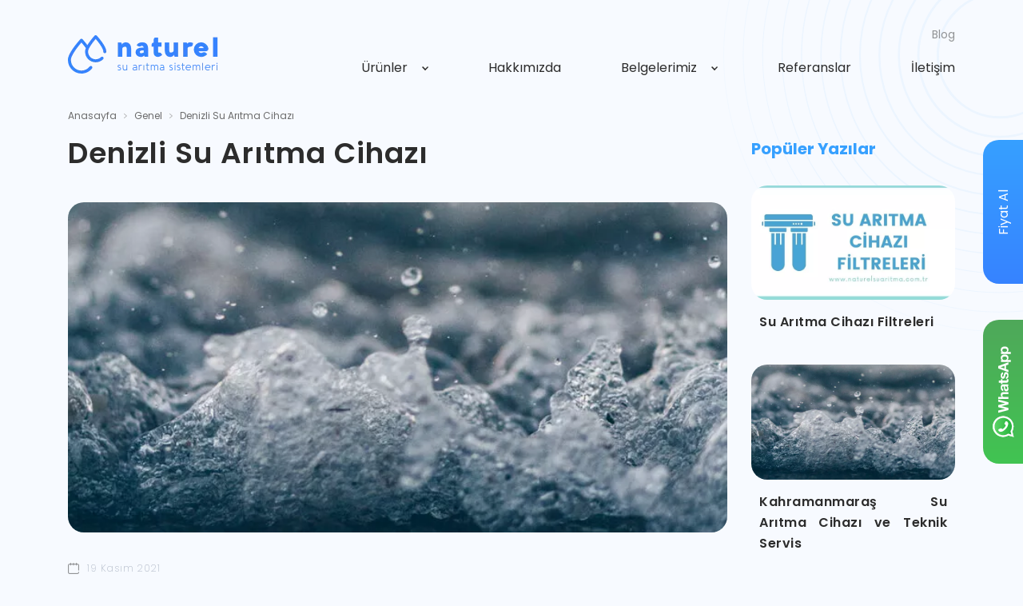

--- FILE ---
content_type: text/html; charset=UTF-8
request_url: https://www.naturelsuaritma.com.tr/denizli-su-aritma-cihazi/
body_size: 22833
content:
<!DOCTYPE html>
<html lang="tr">
  <head>
    <meta charset="utf-8" />
    <meta name="viewport" content="width=device-width, initial-scale=1, shrink-to-fit=no" />
    <title>Denizli Su Arıtma Cihazı | Vade Farksız 9 Taksitle Öde!</title>
    <link rel="stylesheet" href="https://www.naturelsuaritma.com.tr/wp-content/themes/naturelsuaritma/assets/css/core.css" />
    	<style>img:is([sizes="auto" i], [sizes^="auto," i]) { contain-intrinsic-size: 3000px 1500px }</style>
	
<!-- Rank Math PRO tarafından Arama Motoru Optimizasyonu - https://rankmath.com/ -->
<meta name="description" content="Denizli Su Arıtma Cihazı ve Denizli Su Arıtma Firmaları arayan müşteriler için şok fırsat! Ücretsiz montaj, montaj sonrası ödeme, şimdi tıkla!"/>
<meta name="robots" content="follow, index, max-snippet:-1, max-video-preview:-1, max-image-preview:large"/>
<link rel="canonical" href="https://www.naturelsuaritma.com.tr/denizli-su-aritma-cihazi/" />
<meta property="og:locale" content="tr_TR" />
<meta property="og:type" content="article" />
<meta property="og:title" content="Denizli Su Arıtma Cihazı | Vade Farksız 9 Taksitle Öde!" />
<meta property="og:description" content="Denizli Su Arıtma Cihazı ve Denizli Su Arıtma Firmaları arayan müşteriler için şok fırsat! Ücretsiz montaj, montaj sonrası ödeme, şimdi tıkla!" />
<meta property="og:url" content="https://www.naturelsuaritma.com.tr/denizli-su-aritma-cihazi/" />
<meta property="og:site_name" content="Su Arıtma Cihazı | Vade Farksız 9 Taksit | %20 İndirim | Naturel" />
<meta property="article:section" content="Genel" />
<meta property="og:updated_time" content="2021-11-19T19:39:10+00:00" />
<meta property="og:image" content="https://www.naturelsuaritma.com.tr/wp-content/uploads/2020/01/vipsuaritmacihazi500.jpg" />
<meta property="og:image:secure_url" content="https://www.naturelsuaritma.com.tr/wp-content/uploads/2020/01/vipsuaritmacihazi500.jpg" />
<meta property="og:image:width" content="500" />
<meta property="og:image:height" content="500" />
<meta property="og:image:alt" content="Denizli Su Arıtma" />
<meta property="og:image:type" content="image/jpeg" />
<meta property="article:published_time" content="2021-11-19T19:27:50+00:00" />
<meta property="article:modified_time" content="2021-11-19T19:39:10+00:00" />
<meta name="twitter:card" content="summary_large_image" />
<meta name="twitter:title" content="Denizli Su Arıtma Cihazı | Vade Farksız 9 Taksitle Öde!" />
<meta name="twitter:description" content="Denizli Su Arıtma Cihazı ve Denizli Su Arıtma Firmaları arayan müşteriler için şok fırsat! Ücretsiz montaj, montaj sonrası ödeme, şimdi tıkla!" />
<meta name="twitter:image" content="https://www.naturelsuaritma.com.tr/wp-content/uploads/2020/01/vipsuaritmacihazi500.jpg" />
<meta name="twitter:label1" content="Yazan" />
<meta name="twitter:data1" content="admin" />
<meta name="twitter:label2" content="Okuma süresi" />
<meta name="twitter:data2" content="5 dakika" />
<script type="application/ld+json" class="rank-math-schema-pro">{"@context":"https://schema.org","@graph":[{"@type":"Place","@id":"https://www.naturelsuaritma.com.tr/#place","geo":{"@type":"GeoCoordinates","latitude":"39.9406229159511","longitude":" 32.71787648465738"},"hasMap":"https://www.google.com/maps/search/?api=1&amp;query=39.9406229159511, 32.71787648465738","address":{"@type":"PostalAddress","streetAddress":"2506. Cd.","addressLocality":"No:17","addressRegion":"Etimesgut","postalCode":"06797","addressCountry":"Ankara"}},{"@type":"Organization","@id":"https://www.naturelsuaritma.com.tr/#organization","name":"Naturel Su Ar\u0131tma Cihazlar\u0131","url":"https://www.naturelsuaritma.com.tr","email":"info@naturelsuaritma.com.tr","address":{"@type":"PostalAddress","streetAddress":"2506. Cd.","addressLocality":"No:17","addressRegion":"Etimesgut","postalCode":"06797","addressCountry":"Ankara"},"logo":{"@type":"ImageObject","@id":"https://www.naturelsuaritma.com.tr/#logo","url":"https://www.naturelsuaritma.com.tr/wp-content/uploads/2021/07/naturel.png","contentUrl":"https://www.naturelsuaritma.com.tr/wp-content/uploads/2021/07/naturel.png","caption":"Naturel Su Ar\u0131tma Cihazlar\u0131","inLanguage":"tr","width":"628","height":"622"},"contactPoint":[{"@type":"ContactPoint","telephone":"+905326904982","contactType":"customer support"}],"location":{"@id":"https://www.naturelsuaritma.com.tr/#place"}},{"@type":"WebSite","@id":"https://www.naturelsuaritma.com.tr/#website","url":"https://www.naturelsuaritma.com.tr","name":"Naturel Su Ar\u0131tma Cihazlar\u0131","publisher":{"@id":"https://www.naturelsuaritma.com.tr/#organization"},"inLanguage":"tr"},{"@type":"ImageObject","@id":"https://www.naturelsuaritma.com.tr/wp-content/uploads/2019/07/rvcool150.jpg","url":"https://www.naturelsuaritma.com.tr/wp-content/uploads/2019/07/rvcool150.jpg","width":"200","height":"200","inLanguage":"tr"},{"@type":"WebPage","@id":"https://www.naturelsuaritma.com.tr/denizli-su-aritma-cihazi/#webpage","url":"https://www.naturelsuaritma.com.tr/denizli-su-aritma-cihazi/","name":"Denizli Su Ar\u0131tma Cihaz\u0131 | Vade Farks\u0131z 9 Taksitle \u00d6de!","datePublished":"2021-11-19T19:27:50+00:00","dateModified":"2021-11-19T19:39:10+00:00","isPartOf":{"@id":"https://www.naturelsuaritma.com.tr/#website"},"primaryImageOfPage":{"@id":"https://www.naturelsuaritma.com.tr/wp-content/uploads/2019/07/rvcool150.jpg"},"inLanguage":"tr"},{"@type":"Person","@id":"https://www.naturelsuaritma.com.tr/author/admin/","name":"admin","url":"https://www.naturelsuaritma.com.tr/author/admin/","image":{"@type":"ImageObject","@id":"https://secure.gravatar.com/avatar/2e5499086a130c243de47b4c199ff2a1f12bcb0ce2e55f6b3c7ea31e5d4d9fb7?s=96&amp;d=mm&amp;r=g","url":"https://secure.gravatar.com/avatar/2e5499086a130c243de47b4c199ff2a1f12bcb0ce2e55f6b3c7ea31e5d4d9fb7?s=96&amp;d=mm&amp;r=g","caption":"admin","inLanguage":"tr"},"sameAs":["https://www.naturelsuaritma.com.tr/demo"],"worksFor":{"@id":"https://www.naturelsuaritma.com.tr/#organization"}},{"@type":"BlogPosting","headline":"Denizli Su Ar\u0131tma Cihaz\u0131 | Vade Farks\u0131z 9 Taksitle \u00d6de!","keywords":"Denizli Su Ar\u0131tma","datePublished":"2021-11-19T19:27:50+00:00","dateModified":"2021-11-19T19:39:10+00:00","author":{"@id":"https://www.naturelsuaritma.com.tr/author/admin/","name":"admin"},"publisher":{"@id":"https://www.naturelsuaritma.com.tr/#organization"},"description":"Denizli Su Ar\u0131tma Cihaz\u0131 ve Denizli Su Ar\u0131tma Firmalar\u0131 arayan m\u00fc\u015fteriler i\u00e7in \u015fok f\u0131rsat! \u00dccretsiz montaj, montaj sonras\u0131 \u00f6deme, \u015fimdi t\u0131kla!","name":"Denizli Su Ar\u0131tma Cihaz\u0131 | Vade Farks\u0131z 9 Taksitle \u00d6de!","@id":"https://www.naturelsuaritma.com.tr/denizli-su-aritma-cihazi/#richSnippet","isPartOf":{"@id":"https://www.naturelsuaritma.com.tr/denizli-su-aritma-cihazi/#webpage"},"image":{"@id":"https://www.naturelsuaritma.com.tr/wp-content/uploads/2019/07/rvcool150.jpg"},"inLanguage":"tr","mainEntityOfPage":{"@id":"https://www.naturelsuaritma.com.tr/denizli-su-aritma-cihazi/#webpage"}}]}</script>
<!-- /Rank Math WordPress SEO eklentisi -->


<link rel='stylesheet' id='wp-block-library-css' href='https://www.naturelsuaritma.com.tr/wp-includes/css/dist/block-library/style.min.css?ver=6.8' type='text/css' media='all' />
<style id='classic-theme-styles-inline-css' type='text/css'>
/*! This file is auto-generated */
.wp-block-button__link{color:#fff;background-color:#32373c;border-radius:9999px;box-shadow:none;text-decoration:none;padding:calc(.667em + 2px) calc(1.333em + 2px);font-size:1.125em}.wp-block-file__button{background:#32373c;color:#fff;text-decoration:none}
</style>
<style id='pdfemb-pdf-embedder-viewer-style-inline-css' type='text/css'>
.wp-block-pdfemb-pdf-embedder-viewer{max-width:none}

</style>
<style id='rank-math-toc-block-style-inline-css' type='text/css'>
.wp-block-rank-math-toc-block nav ol{counter-reset:item}.wp-block-rank-math-toc-block nav ol li{display:block}.wp-block-rank-math-toc-block nav ol li:before{content:counters(item, ".") ". ";counter-increment:item}

</style>
<style id='rank-math-rich-snippet-style-inline-css' type='text/css'>
/*!
* Plugin:  Rank Math
* URL: https://rankmath.com/wordpress/plugin/seo-suite/
* Name:  rank-math-review-snippet.css
*/@-webkit-keyframes spin{0%{-webkit-transform:rotate(0deg)}100%{-webkit-transform:rotate(-360deg)}}@keyframes spin{0%{-webkit-transform:rotate(0deg)}100%{-webkit-transform:rotate(-360deg)}}@keyframes bounce{from{-webkit-transform:translateY(0px);transform:translateY(0px)}to{-webkit-transform:translateY(-5px);transform:translateY(-5px)}}@-webkit-keyframes bounce{from{-webkit-transform:translateY(0px);transform:translateY(0px)}to{-webkit-transform:translateY(-5px);transform:translateY(-5px)}}@-webkit-keyframes loading{0%{background-size:20% 50% ,20% 50% ,20% 50%}20%{background-size:20% 20% ,20% 50% ,20% 50%}40%{background-size:20% 100%,20% 20% ,20% 50%}60%{background-size:20% 50% ,20% 100%,20% 20%}80%{background-size:20% 50% ,20% 50% ,20% 100%}100%{background-size:20% 50% ,20% 50% ,20% 50%}}@keyframes loading{0%{background-size:20% 50% ,20% 50% ,20% 50%}20%{background-size:20% 20% ,20% 50% ,20% 50%}40%{background-size:20% 100%,20% 20% ,20% 50%}60%{background-size:20% 50% ,20% 100%,20% 20%}80%{background-size:20% 50% ,20% 50% ,20% 100%}100%{background-size:20% 50% ,20% 50% ,20% 50%}}:root{--rankmath-wp-adminbar-height: 0}#rank-math-rich-snippet-wrapper{overflow:hidden}#rank-math-rich-snippet-wrapper h5.rank-math-title{display:block;font-size:18px;line-height:1.4}#rank-math-rich-snippet-wrapper .rank-math-review-image{float:right;max-width:40%;margin-left:15px}#rank-math-rich-snippet-wrapper .rank-math-review-data{margin-bottom:15px}#rank-math-rich-snippet-wrapper .rank-math-total-wrapper{width:100%;padding:0 0 20px 0;float:left;clear:both;position:relative;-webkit-box-sizing:border-box;box-sizing:border-box}#rank-math-rich-snippet-wrapper .rank-math-total-wrapper .rank-math-total{border:0;display:block;margin:0;width:auto;float:left;text-align:left;padding:0;font-size:24px;line-height:1;font-weight:700;-webkit-box-sizing:border-box;box-sizing:border-box;overflow:hidden}#rank-math-rich-snippet-wrapper .rank-math-total-wrapper .rank-math-review-star{float:left;margin-left:15px;margin-top:5px;position:relative;z-index:99;line-height:1}#rank-math-rich-snippet-wrapper .rank-math-total-wrapper .rank-math-review-star .rank-math-review-result-wrapper{display:inline-block;white-space:nowrap;position:relative;color:#e7e7e7}#rank-math-rich-snippet-wrapper .rank-math-total-wrapper .rank-math-review-star .rank-math-review-result-wrapper .rank-math-review-result{position:absolute;top:0;left:0;overflow:hidden;white-space:nowrap;color:#ffbe01}#rank-math-rich-snippet-wrapper .rank-math-total-wrapper .rank-math-review-star .rank-math-review-result-wrapper i{font-size:18px;-webkit-text-stroke-width:1px;font-style:normal;padding:0 2px;line-height:inherit}#rank-math-rich-snippet-wrapper .rank-math-total-wrapper .rank-math-review-star .rank-math-review-result-wrapper i:before{content:"\2605"}body.rtl #rank-math-rich-snippet-wrapper .rank-math-review-image{float:left;margin-left:0;margin-right:15px}body.rtl #rank-math-rich-snippet-wrapper .rank-math-total-wrapper .rank-math-total{float:right}body.rtl #rank-math-rich-snippet-wrapper .rank-math-total-wrapper .rank-math-review-star{float:right;margin-left:0;margin-right:15px}body.rtl #rank-math-rich-snippet-wrapper .rank-math-total-wrapper .rank-math-review-star .rank-math-review-result{left:auto;right:0}@media screen and (max-width: 480px){#rank-math-rich-snippet-wrapper .rank-math-review-image{display:block;max-width:100%;width:100%;text-align:center;margin-right:0}#rank-math-rich-snippet-wrapper .rank-math-review-data{clear:both}}.clear{clear:both}

</style>
<style id='global-styles-inline-css' type='text/css'>
:root{--wp--preset--aspect-ratio--square: 1;--wp--preset--aspect-ratio--4-3: 4/3;--wp--preset--aspect-ratio--3-4: 3/4;--wp--preset--aspect-ratio--3-2: 3/2;--wp--preset--aspect-ratio--2-3: 2/3;--wp--preset--aspect-ratio--16-9: 16/9;--wp--preset--aspect-ratio--9-16: 9/16;--wp--preset--color--black: #000000;--wp--preset--color--cyan-bluish-gray: #abb8c3;--wp--preset--color--white: #ffffff;--wp--preset--color--pale-pink: #f78da7;--wp--preset--color--vivid-red: #cf2e2e;--wp--preset--color--luminous-vivid-orange: #ff6900;--wp--preset--color--luminous-vivid-amber: #fcb900;--wp--preset--color--light-green-cyan: #7bdcb5;--wp--preset--color--vivid-green-cyan: #00d084;--wp--preset--color--pale-cyan-blue: #8ed1fc;--wp--preset--color--vivid-cyan-blue: #0693e3;--wp--preset--color--vivid-purple: #9b51e0;--wp--preset--gradient--vivid-cyan-blue-to-vivid-purple: linear-gradient(135deg,rgba(6,147,227,1) 0%,rgb(155,81,224) 100%);--wp--preset--gradient--light-green-cyan-to-vivid-green-cyan: linear-gradient(135deg,rgb(122,220,180) 0%,rgb(0,208,130) 100%);--wp--preset--gradient--luminous-vivid-amber-to-luminous-vivid-orange: linear-gradient(135deg,rgba(252,185,0,1) 0%,rgba(255,105,0,1) 100%);--wp--preset--gradient--luminous-vivid-orange-to-vivid-red: linear-gradient(135deg,rgba(255,105,0,1) 0%,rgb(207,46,46) 100%);--wp--preset--gradient--very-light-gray-to-cyan-bluish-gray: linear-gradient(135deg,rgb(238,238,238) 0%,rgb(169,184,195) 100%);--wp--preset--gradient--cool-to-warm-spectrum: linear-gradient(135deg,rgb(74,234,220) 0%,rgb(151,120,209) 20%,rgb(207,42,186) 40%,rgb(238,44,130) 60%,rgb(251,105,98) 80%,rgb(254,248,76) 100%);--wp--preset--gradient--blush-light-purple: linear-gradient(135deg,rgb(255,206,236) 0%,rgb(152,150,240) 100%);--wp--preset--gradient--blush-bordeaux: linear-gradient(135deg,rgb(254,205,165) 0%,rgb(254,45,45) 50%,rgb(107,0,62) 100%);--wp--preset--gradient--luminous-dusk: linear-gradient(135deg,rgb(255,203,112) 0%,rgb(199,81,192) 50%,rgb(65,88,208) 100%);--wp--preset--gradient--pale-ocean: linear-gradient(135deg,rgb(255,245,203) 0%,rgb(182,227,212) 50%,rgb(51,167,181) 100%);--wp--preset--gradient--electric-grass: linear-gradient(135deg,rgb(202,248,128) 0%,rgb(113,206,126) 100%);--wp--preset--gradient--midnight: linear-gradient(135deg,rgb(2,3,129) 0%,rgb(40,116,252) 100%);--wp--preset--font-size--small: 13px;--wp--preset--font-size--medium: 20px;--wp--preset--font-size--large: 36px;--wp--preset--font-size--x-large: 42px;--wp--preset--spacing--20: 0.44rem;--wp--preset--spacing--30: 0.67rem;--wp--preset--spacing--40: 1rem;--wp--preset--spacing--50: 1.5rem;--wp--preset--spacing--60: 2.25rem;--wp--preset--spacing--70: 3.38rem;--wp--preset--spacing--80: 5.06rem;--wp--preset--shadow--natural: 6px 6px 9px rgba(0, 0, 0, 0.2);--wp--preset--shadow--deep: 12px 12px 50px rgba(0, 0, 0, 0.4);--wp--preset--shadow--sharp: 6px 6px 0px rgba(0, 0, 0, 0.2);--wp--preset--shadow--outlined: 6px 6px 0px -3px rgba(255, 255, 255, 1), 6px 6px rgba(0, 0, 0, 1);--wp--preset--shadow--crisp: 6px 6px 0px rgba(0, 0, 0, 1);}:where(.is-layout-flex){gap: 0.5em;}:where(.is-layout-grid){gap: 0.5em;}body .is-layout-flex{display: flex;}.is-layout-flex{flex-wrap: wrap;align-items: center;}.is-layout-flex > :is(*, div){margin: 0;}body .is-layout-grid{display: grid;}.is-layout-grid > :is(*, div){margin: 0;}:where(.wp-block-columns.is-layout-flex){gap: 2em;}:where(.wp-block-columns.is-layout-grid){gap: 2em;}:where(.wp-block-post-template.is-layout-flex){gap: 1.25em;}:where(.wp-block-post-template.is-layout-grid){gap: 1.25em;}.has-black-color{color: var(--wp--preset--color--black) !important;}.has-cyan-bluish-gray-color{color: var(--wp--preset--color--cyan-bluish-gray) !important;}.has-white-color{color: var(--wp--preset--color--white) !important;}.has-pale-pink-color{color: var(--wp--preset--color--pale-pink) !important;}.has-vivid-red-color{color: var(--wp--preset--color--vivid-red) !important;}.has-luminous-vivid-orange-color{color: var(--wp--preset--color--luminous-vivid-orange) !important;}.has-luminous-vivid-amber-color{color: var(--wp--preset--color--luminous-vivid-amber) !important;}.has-light-green-cyan-color{color: var(--wp--preset--color--light-green-cyan) !important;}.has-vivid-green-cyan-color{color: var(--wp--preset--color--vivid-green-cyan) !important;}.has-pale-cyan-blue-color{color: var(--wp--preset--color--pale-cyan-blue) !important;}.has-vivid-cyan-blue-color{color: var(--wp--preset--color--vivid-cyan-blue) !important;}.has-vivid-purple-color{color: var(--wp--preset--color--vivid-purple) !important;}.has-black-background-color{background-color: var(--wp--preset--color--black) !important;}.has-cyan-bluish-gray-background-color{background-color: var(--wp--preset--color--cyan-bluish-gray) !important;}.has-white-background-color{background-color: var(--wp--preset--color--white) !important;}.has-pale-pink-background-color{background-color: var(--wp--preset--color--pale-pink) !important;}.has-vivid-red-background-color{background-color: var(--wp--preset--color--vivid-red) !important;}.has-luminous-vivid-orange-background-color{background-color: var(--wp--preset--color--luminous-vivid-orange) !important;}.has-luminous-vivid-amber-background-color{background-color: var(--wp--preset--color--luminous-vivid-amber) !important;}.has-light-green-cyan-background-color{background-color: var(--wp--preset--color--light-green-cyan) !important;}.has-vivid-green-cyan-background-color{background-color: var(--wp--preset--color--vivid-green-cyan) !important;}.has-pale-cyan-blue-background-color{background-color: var(--wp--preset--color--pale-cyan-blue) !important;}.has-vivid-cyan-blue-background-color{background-color: var(--wp--preset--color--vivid-cyan-blue) !important;}.has-vivid-purple-background-color{background-color: var(--wp--preset--color--vivid-purple) !important;}.has-black-border-color{border-color: var(--wp--preset--color--black) !important;}.has-cyan-bluish-gray-border-color{border-color: var(--wp--preset--color--cyan-bluish-gray) !important;}.has-white-border-color{border-color: var(--wp--preset--color--white) !important;}.has-pale-pink-border-color{border-color: var(--wp--preset--color--pale-pink) !important;}.has-vivid-red-border-color{border-color: var(--wp--preset--color--vivid-red) !important;}.has-luminous-vivid-orange-border-color{border-color: var(--wp--preset--color--luminous-vivid-orange) !important;}.has-luminous-vivid-amber-border-color{border-color: var(--wp--preset--color--luminous-vivid-amber) !important;}.has-light-green-cyan-border-color{border-color: var(--wp--preset--color--light-green-cyan) !important;}.has-vivid-green-cyan-border-color{border-color: var(--wp--preset--color--vivid-green-cyan) !important;}.has-pale-cyan-blue-border-color{border-color: var(--wp--preset--color--pale-cyan-blue) !important;}.has-vivid-cyan-blue-border-color{border-color: var(--wp--preset--color--vivid-cyan-blue) !important;}.has-vivid-purple-border-color{border-color: var(--wp--preset--color--vivid-purple) !important;}.has-vivid-cyan-blue-to-vivid-purple-gradient-background{background: var(--wp--preset--gradient--vivid-cyan-blue-to-vivid-purple) !important;}.has-light-green-cyan-to-vivid-green-cyan-gradient-background{background: var(--wp--preset--gradient--light-green-cyan-to-vivid-green-cyan) !important;}.has-luminous-vivid-amber-to-luminous-vivid-orange-gradient-background{background: var(--wp--preset--gradient--luminous-vivid-amber-to-luminous-vivid-orange) !important;}.has-luminous-vivid-orange-to-vivid-red-gradient-background{background: var(--wp--preset--gradient--luminous-vivid-orange-to-vivid-red) !important;}.has-very-light-gray-to-cyan-bluish-gray-gradient-background{background: var(--wp--preset--gradient--very-light-gray-to-cyan-bluish-gray) !important;}.has-cool-to-warm-spectrum-gradient-background{background: var(--wp--preset--gradient--cool-to-warm-spectrum) !important;}.has-blush-light-purple-gradient-background{background: var(--wp--preset--gradient--blush-light-purple) !important;}.has-blush-bordeaux-gradient-background{background: var(--wp--preset--gradient--blush-bordeaux) !important;}.has-luminous-dusk-gradient-background{background: var(--wp--preset--gradient--luminous-dusk) !important;}.has-pale-ocean-gradient-background{background: var(--wp--preset--gradient--pale-ocean) !important;}.has-electric-grass-gradient-background{background: var(--wp--preset--gradient--electric-grass) !important;}.has-midnight-gradient-background{background: var(--wp--preset--gradient--midnight) !important;}.has-small-font-size{font-size: var(--wp--preset--font-size--small) !important;}.has-medium-font-size{font-size: var(--wp--preset--font-size--medium) !important;}.has-large-font-size{font-size: var(--wp--preset--font-size--large) !important;}.has-x-large-font-size{font-size: var(--wp--preset--font-size--x-large) !important;}
:where(.wp-block-post-template.is-layout-flex){gap: 1.25em;}:where(.wp-block-post-template.is-layout-grid){gap: 1.25em;}
:where(.wp-block-columns.is-layout-flex){gap: 2em;}:where(.wp-block-columns.is-layout-grid){gap: 2em;}
:root :where(.wp-block-pullquote){font-size: 1.5em;line-height: 1.6;}
</style>
<link rel='stylesheet' id='js_composer_custom_css-css' href='//www.naturelsuaritma.com.tr/wp-content/uploads/js_composer/custom.css?ver=6.4.2' type='text/css' media='all' />
<meta name="generator" content="Elementor 3.28.4; features: e_font_icon_svg, additional_custom_breakpoints, e_local_google_fonts; settings: css_print_method-external, google_font-enabled, font_display-swap">
			<style>
				.e-con.e-parent:nth-of-type(n+4):not(.e-lazyloaded):not(.e-no-lazyload),
				.e-con.e-parent:nth-of-type(n+4):not(.e-lazyloaded):not(.e-no-lazyload) * {
					background-image: none !important;
				}
				@media screen and (max-height: 1024px) {
					.e-con.e-parent:nth-of-type(n+3):not(.e-lazyloaded):not(.e-no-lazyload),
					.e-con.e-parent:nth-of-type(n+3):not(.e-lazyloaded):not(.e-no-lazyload) * {
						background-image: none !important;
					}
				}
				@media screen and (max-height: 640px) {
					.e-con.e-parent:nth-of-type(n+2):not(.e-lazyloaded):not(.e-no-lazyload),
					.e-con.e-parent:nth-of-type(n+2):not(.e-lazyloaded):not(.e-no-lazyload) * {
						background-image: none !important;
					}
				}
			</style>
			<meta name="generator" content="Powered by WPBakery Page Builder - drag and drop page builder for WordPress."/>
<link rel="icon" href="https://www.naturelsuaritma.com.tr/wp-content/uploads/2021/07/cropped-naturel-32x32.png.webp" sizes="32x32" />
<link rel="icon" href="https://www.naturelsuaritma.com.tr/wp-content/uploads/2021/07/cropped-naturel-192x192.png.webp" sizes="192x192" />
<link rel="apple-touch-icon" href="https://www.naturelsuaritma.com.tr/wp-content/uploads/2021/07/cropped-naturel-180x180.png.webp" />
<meta name="msapplication-TileImage" content="https://www.naturelsuaritma.com.tr/wp-content/uploads/2021/07/cropped-naturel-270x270.png" />
		<style type="text/css" id="wp-custom-css">
			.grecaptcha-badge { 
visibility: hidden; 
}		</style>
		<noscript><style> .wpb_animate_when_almost_visible { opacity: 1; }</style></noscript><noscript><style>.perfmatters-lazy[data-src]{display:none !important;}</style></noscript><style>.perfmatters-lazy-youtube{position:relative;width:100%;max-width:100%;height:0;padding-bottom:56.23%;overflow:hidden}.perfmatters-lazy-youtube img{position:absolute;top:0;right:0;bottom:0;left:0;display:block;width:100%;max-width:100%;height:auto;margin:auto;border:none;cursor:pointer;transition:.5s all;-webkit-transition:.5s all;-moz-transition:.5s all}.perfmatters-lazy-youtube img:hover{-webkit-filter:brightness(75%)}.perfmatters-lazy-youtube .play{position:absolute;top:50%;left:50%;right:auto;width:68px;height:48px;margin-left:-34px;margin-top:-24px;background:url(https://www.naturelsuaritma.com.tr/wp-content/plugins/perfmatters/img/youtube.svg) no-repeat;background-position:center;background-size:cover;pointer-events:none;filter:grayscale(1)}.perfmatters-lazy-youtube:hover .play{filter:grayscale(0)}.perfmatters-lazy-youtube iframe{position:absolute;top:0;left:0;width:100%;height:100%;z-index:99}.perfmatters-lazy.pmloaded,.perfmatters-lazy.pmloaded>img,.perfmatters-lazy>img.pmloaded,.perfmatters-lazy[data-ll-status=entered]{animation:500ms pmFadeIn}@keyframes pmFadeIn{0%{opacity:0}100%{opacity:1}}body .perfmatters-lazy-css-bg:not([data-ll-status=entered]),body .perfmatters-lazy-css-bg:not([data-ll-status=entered]) *,body .perfmatters-lazy-css-bg:not([data-ll-status=entered])::before,body .perfmatters-lazy-css-bg:not([data-ll-status=entered])::after{background-image:none!important;will-change:transform;transition:opacity 0.025s ease-in,transform 0.025s ease-in!important;}</style>	  
	  <!-- Google Tag Manager -->
<script type="pmdelayedscript" data-cfasync="false" data-no-optimize="1" data-no-defer="1" data-no-minify="1" data-rocketlazyloadscript="1">(function(w,d,s,l,i){w[l]=w[l]||[];w[l].push({'gtm.start':
new Date().getTime(),event:'gtm.js'});var f=d.getElementsByTagName(s)[0],
j=d.createElement(s),dl=l!='dataLayer'?'&l='+l:'';j.async=true;j.src=
'https://www.googletagmanager.com/gtm.js?id='+i+dl;f.parentNode.insertBefore(j,f);
})(window,document,'script','dataLayer','GTM-P3Q8FPF');</script>
<!-- End Google Tag Manager -->
	  
	  <meta name="facebook-domain-verification" content="1a2d6gmh0lvmhj4neotrd9nw374zd0" />
	  
  </head>
  <body data-rsssl=1>
    <!-- Header -->
    <header data-rocket-location-hash="9496dc44cbda5cdebb84f02bfc4ab41b" class="header">
      <div data-rocket-location-hash="6005da2017e5fd3302f88d75d9af55c2" class="container">
        <div data-rocket-location-hash="fd358210b7cbd93e690668728532cbeb" class="d-flex align-items-center flex-wrap">
          <!-- Logo -->
          <a class="logo" href="https://www.naturelsuaritma.com.tr">
            <img width="190" height="48" src="data:image/svg+xml,%3Csvg%20xmlns=&#039;http://www.w3.org/2000/svg&#039;%20width=&#039;190&#039;%20height=&#039;48&#039;%20viewBox=&#039;0%200%20190%2048&#039;%3E%3C/svg%3E" alt class="perfmatters-lazy" data-src="https://www.naturelsuaritma.com.tr/wp-content/webp-express/webp-images/themes/naturelsuaritma/assets/images/logo.png.webp" /><noscript><img width="190" height="48" src="https://www.naturelsuaritma.com.tr/wp-content/webp-express/webp-images/themes/naturelsuaritma/assets/images/logo.png.webp" alt="" /></noscript>
          </a>
          <!--#Logo -->
          <div class="menu-btn">
            <span></span>
            <span></span>
            <span></span>
          </div>
          <div class="header-right">
            <!-- Sub Menu -->
            <nav class="top-menu">
              <ul>
                <li id="menu-item-52" class="menu-item menu-item-type-post_type menu-item-object-page menu-item-52"><a href="https://www.naturelsuaritma.com.tr/blog/">Blog</a></li>
              </ul>
            </nav>
            <!--#Sub Menu -->
            <!-- Menu -->
            <nav class="menu">
              <ul>
                <li id="menu-item-5985" class="menu-item menu-item-type-custom menu-item-object-custom menu-item-has-children dropdown menu-item-5985"><a>Ürünler</a>
<ul class="sub-menu">
	<li id="menu-item-6982" class="menu-item menu-item-type-taxonomy menu-item-object-urunler menu-item-6982"><a href="https://www.naturelsuaritma.com.tr/su-aritma-cihazi/">Su Arıtma Cihazı</a></li>
	<li id="menu-item-6983" class="menu-item menu-item-type-taxonomy menu-item-object-urunler menu-item-6983"><a href="https://www.naturelsuaritma.com.tr/su-aritma-cihazi-filtreleri/">Su Arıtma Cihazi Filtreleri</a></li>
	<li id="menu-item-7055" class="menu-item menu-item-type-taxonomy menu-item-object-urunler menu-item-7055"><a href="https://www.naturelsuaritma.com.tr/aritmali-su-sebili/">Arıtmalı Su Sebili</a></li>
	<li id="menu-item-6985" class="menu-item menu-item-type-taxonomy menu-item-object-urunler menu-item-6985"><a href="https://www.naturelsuaritma.com.tr/endustriyel-su-aritma-sistemleri/">Endüstriyel Su Arıtma Sistemleri</a></li>
	<li id="menu-item-6984" class="menu-item menu-item-type-taxonomy menu-item-object-urunler menu-item-6984"><a href="https://www.naturelsuaritma.com.tr/sanayi-tipi-su-aritma-cihazi/">Sanayi Tipi Su Arıtma Cihazı</a></li>
	<li id="menu-item-6986" class="menu-item menu-item-type-taxonomy menu-item-object-urunler menu-item-6986"><a href="https://www.naturelsuaritma.com.tr/su-aritma-tanklari-ve-depolari/">Su Arıtma Tankları ve Depoları</a></li>
	<li id="menu-item-6987" class="menu-item menu-item-type-taxonomy menu-item-object-urunler menu-item-6987"><a href="https://www.naturelsuaritma.com.tr/daire-girisi-su-aritma/">Daire Girişi Su Arıtma</a></li>
	<li id="menu-item-6988" class="menu-item menu-item-type-taxonomy menu-item-object-urunler menu-item-6988"><a href="https://www.naturelsuaritma.com.tr/villa-tipi-su-aritma-sistemleri/">Villa Tipi Su Arıtma Sistemleri</a></li>
	<li id="menu-item-6989" class="menu-item menu-item-type-taxonomy menu-item-object-urunler menu-item-6989"><a href="https://www.naturelsuaritma.com.tr/tuzlu-su-aritma-cihazi/">Tuzlu Su Arıtma Cihazı</a></li>
	<li id="menu-item-6990" class="menu-item menu-item-type-taxonomy menu-item-object-urunler menu-item-6990"><a href="https://www.naturelsuaritma.com.tr/su-yumusatma-cihazi/">Su Yumuşatma Cihazı Fiyatları</a></li>
	<li id="menu-item-7438" class="menu-item menu-item-type-post_type menu-item-object-page menu-item-7438"><a href="https://www.naturelsuaritma.com.tr/cozy-su-aritma-cihazi/">Cozy Su Arıtma Cihazı</a></li>
</ul>
</li>
<li id="menu-item-15" class="menu-item menu-item-type-post_type menu-item-object-page menu-item-15"><a href="https://www.naturelsuaritma.com.tr/hakkimizda/">Hakkımızda</a></li>
<li id="menu-item-6326" class="menu-item menu-item-type-custom menu-item-object-custom menu-item-has-children dropdown menu-item-6326"><a href="#">Belgelerimiz</a>
<ul class="sub-menu">
	<li id="menu-item-7503" class="menu-item menu-item-type-custom menu-item-object-custom menu-item-7503"><a target="_blank" href="https://www.naturelsuaritma.com.tr/wp-content/uploads/2024/12/nsf-sertifikasi.pdf">NSF SERTİFİKASI</a></li>
	<li id="menu-item-6328" class="menu-item menu-item-type-custom menu-item-object-custom menu-item-6328"><a target="_blank" href="https://www.naturelsuaritma.com.tr/wp-content/uploads/2024/10/ISO-9001.pdf">ISO 9001</a></li>
	<li id="menu-item-7282" class="menu-item menu-item-type-custom menu-item-object-custom menu-item-7282"><a target="_blank" href="https://www.naturelsuaritma.com.tr/wp-content/uploads/2024/10/ISO-10002.pdf">ISO 10002</a></li>
	<li id="menu-item-6329" class="menu-item menu-item-type-custom menu-item-object-custom menu-item-6329"><a target="_blank" href="https://www.naturelsuaritma.com.tr/wp-content/uploads/2024/10/ISO-14001.pdf">ISO 14001</a></li>
	<li id="menu-item-6330" class="menu-item menu-item-type-custom menu-item-object-custom menu-item-6330"><a target="_blank" href="https://www.naturelsuaritma.com.tr/wp-content/uploads/2024/10/ISO-45001.pdf">ISO 45001</a></li>
	<li id="menu-item-7281" class="menu-item menu-item-type-custom menu-item-object-custom menu-item-7281"><a target="_blank" href="https://www.naturelsuaritma.com.tr/wp-content/uploads/TSE-HYB.pdf">TSE &#8211; HYB</a></li>
	<li id="menu-item-7283" class="menu-item menu-item-type-custom menu-item-object-custom menu-item-7283"><a target="_blank" href="https://www.naturelsuaritma.com.tr/wp-content/uploads/2024/10/CE-UYGUNLUK-BEYANI.pdf">CE UYGUNLUK BEYANI</a></li>
	<li id="menu-item-6327" class="menu-item menu-item-type-custom menu-item-object-custom menu-item-6327"><a target="_blank" href="https://www.naturelsuaritma.com.tr/wp-content/uploads/MARKA-TESCIL-BELGESI.pdf">Marka Tescil Belgesi</a></li>
	<li id="menu-item-6980" class="menu-item menu-item-type-custom menu-item-object-custom menu-item-6980"><a target="_blank" href="https://www.naturelsuaritma.com.tr/wp-content/uploads/2021/11/Vergi-Levhasi.pdf">Vergi Levhası</a></li>
</ul>
</li>
<li id="menu-item-6346" class="menu-item menu-item-type-custom menu-item-object-custom menu-item-6346"><a href="https://www.naturelsuaritma.com.tr/referanslar/">Referanslar</a></li>
<li id="menu-item-16" class="menu-item menu-item-type-post_type menu-item-object-page menu-item-16"><a href="https://www.naturelsuaritma.com.tr/iletisim/">İletişim</a></li>
              </ul>
            </nav>
            <!-- Menu -->
          </div>
        </div>
      </div>
    </header>
   <!--#Header -->  <!-- Main -->
  <main data-rocket-location-hash="cd4726c965ae1dbd653ce5d4bf004cd6" class="main">
   <nav aria-label="breadcrumb"> <div class="breadcrumb"><div data-rocket-location-hash="0841f15ebf099eeaba6f2c7f735d0671" class="container"><ul itemscope="" itemtype="http://schema.org/BreadcrumbList"><li class="breadcrumb-item %s" itemprop="itemListElement" itemscope="" itemtype="http://schema.org/ListItem"><a href="https://www.naturelsuaritma.com.tr/" title="Anasayfa" itemscope itemtype="http://schema.org/Thing" itemprop="item" itemid="https://www.naturelsuaritma.com.tr/"><span itemprop="name">Anasayfa</span></a><meta itemprop="position" content="1"></li><li class="breadcrumb-item %s" itemprop="itemListElement" itemscope="" itemtype="http://schema.org/ListItem"><a href="https://www.naturelsuaritma.com.tr/category/genel/" title="Genel" itemscope itemtype="http://schema.org/Thing" itemprop="item" itemid="https://www.naturelsuaritma.com.tr/category/genel/"><span itemprop="name">Genel</span></a><meta itemprop="position" content="2"></li><li class="breadcrumb-item %s" itemprop="itemListElement" itemscope="" itemtype="http://schema.org/ListItem"><span itemscope itemtype="http://schema.org/Thing" itemprop="name" itemid="https://www.naturelsuaritma.com.tr/denizli-su-aritma-cihazi/"><span itemprop="name">Denizli Su Arıtma Cihazı</span></span><meta itemprop="position" content="3"></li></ul></div></div> </nav>     <div data-rocket-location-hash="04b24f2a01e05ca636ff58e62299aa1e" class="container">
      <div data-rocket-location-hash="ca722c0fa35488ed8b185d1aa84c8a90" class="row">
                <div class="col-12 col-md-9">
          <div class="title">
            <h1>
              Denizli Su Arıtma Cihazı            </h1>
          </div>
          <!-- Blog Detail -->
          <div class="blog-detail">
            <figure class="blog-detail-image">
                              <img width="720" height="405" src="data:image/svg+xml,%3Csvg%20xmlns=&#039;http://www.w3.org/2000/svg&#039;%20width=&#039;720&#039;%20height=&#039;405&#039;%20viewBox=&#039;0%200%20720%20405&#039;%3E%3C/svg%3E" alt="Denizli Su Arıtma Cihazı" class="perfmatters-lazy" data-src="https://www.naturelsuaritma.com.tr/wp-content/webp-express/webp-images/themes/naturelsuaritma/assets/images/naturelsuaritma_cover.jpg.webp" /><noscript><img width="720" height="405" src="https://www.naturelsuaritma.com.tr/wp-content/webp-express/webp-images/themes/naturelsuaritma/assets/images/naturelsuaritma_cover.jpg.webp" alt="Denizli Su Arıtma Cihazı"></noscript>
                          </figure>

            <div class="blog-detail-top">
              <small class="date">19 Kasım 2021</small>
              <div class="share"></div>
            </div>
            <div class="blog-detail-content">
              <section class="home-products">
<div class="container">
<div data-rocket-location-hash="a16031ece8200cbfb3c787ed565be6f2" class="row">
<div class="col-lg-3">
<div class="home-products-text">
<h2>Denizli Su Arıtma Cihazları</h2>
</div>
<div class="home-products-controls home-products-1-control">
<div class="swiper-button-prev" tabindex="0" role="button" aria-label="Previous slide" aria-controls="swiper-wrapper-f4e9b76ef46338aa"></div>
<div class="swiper-button-next" tabindex="0" role="button" aria-label="Next slide" aria-controls="swiper-wrapper-f4e9b76ef46338aa"></div>
</div>
</div>
<div class="col-lg-9">
<div class="swiper-container home-products-slider home-products-1 swiper-container-initialized swiper-container-horizontal">
<div id="swiper-wrapper-f4e9b76ef46338aa" class="swiper-wrapper" style="transform: translate3d(-855px, 0px, 0px); transition: all 0ms ease 0s;" aria-live="polite">
<div class="swiper-slide swiper-slide-duplicate perfmatters-lazy-css-bg" style="width: 255px; margin-right: 30px;" role="group" data-swiper-slide-index="6" aria-label="1 / 15"><article>
<figure><a href="https://www.naturelsuaritma.com.tr/ravent-cool-su-aritma-cihazi/">
<img alt="Ravent Cool Su Arıtma Cihazı" data-lazy-src="https://www.naturelsuaritma.com.tr/wp-content/uploads/2019/07/rvcool150.jpg.webp" /><noscript><img width="150" height="150" decoding="async" src="https://www.naturelsuaritma.com.tr/wp-content/uploads/2019/07/rvcool150.jpg.webp" alt="Ravent Cool Su Arıtma Cihazı"></noscript>
</a></figure>
<h3><a href="https://www.naturelsuaritma.com.tr/ravent-cool-su-aritma-cihazi/">Ravent Cool Su Arıtma Cihazı</a></h3>
</article></div>
<div class="swiper-slide swiper-slide-duplicate perfmatters-lazy-css-bg" style="width: 255px; margin-right: 30px;" role="group" data-swiper-slide-index="7" aria-label="2 / 15"><article>
<figure><a href="https://www.naturelsuaritma.com.tr/puretech-yakut-su-aritma-cihazi/">
<img alt="Puretech Yakut Su Arıtma Cihazı" data-lazy-src="https://www.naturelsuaritma.com.tr/wp-content/uploads/2019/07/yakut150.jpg.webp" /><noscript><img width="150" height="150" decoding="async" src="https://www.naturelsuaritma.com.tr/wp-content/uploads/2019/07/yakut150.jpg.webp" alt="Puretech Yakut Su Arıtma Cihazı"></noscript>
</a></figure>
<h3><a href="https://www.naturelsuaritma.com.tr/puretech-yakut-su-aritma-cihazi/">Puretech Yakut Su Arıtma Cihazı</a></h3>
</article></div>
<div class="swiper-slide swiper-slide-duplicate swiper-slide-prev perfmatters-lazy-css-bg" style="width: 255px; margin-right: 30px;" role="group" data-swiper-slide-index="8" aria-label="3 / 15"><article>
<figure><a href="https://www.naturelsuaritma.com.tr/ravent-smart-su-aritma-cihazi/">
<img alt="Ravent Smart Su Arıtma Cihazı" data-lazy-src="https://www.naturelsuaritma.com.tr/wp-content/uploads/2018/07/ravent150.jpg.webp" /><noscript><img width="150" height="150" decoding="async" src="https://www.naturelsuaritma.com.tr/wp-content/uploads/2018/07/ravent150.jpg.webp" alt="Ravent Smart Su Arıtma Cihazı"></noscript>
</a></figure>
<h3><a href="https://www.naturelsuaritma.com.tr/ravent-smart-su-aritma-cihazi/">Ravent Smart Su Arıtma Cihazı</a></h3>
</article></div>
<div class="swiper-slide swiper-slide-active perfmatters-lazy-css-bg" style="width: 255px; margin-right: 30px;" role="group" data-swiper-slide-index="0" aria-label="4 / 15"><article>
<figure><a href="https://www.naturelsuaritma.com.tr/lg-optima-su-aritma-cihazi/">
<img width="150" height="150" decoding="async" class="entered lazyloaded perfmatters-lazy" src="data:image/svg+xml,%3Csvg%20xmlns=&#039;http://www.w3.org/2000/svg&#039;%20width=&#039;150&#039;%20height=&#039;150&#039;%20viewBox=&#039;0%200%20150%20150&#039;%3E%3C/svg%3E" alt="LG Optima Su Arıtma Cihazı" data-lazy-src="https://www.naturelsuaritma.com.tr/wp-content/uploads/2021/11/lg-optima-su-aritma-cihazi.jpg.webp" data-ll-status="loaded" data-src="https://www.naturelsuaritma.com.tr/wp-content/uploads/2021/11/lg-optima-su-aritma-cihazi.jpg.webp" /><noscript><img width="150" height="150" decoding="async" class="entered lazyloaded" src="https://www.naturelsuaritma.com.tr/wp-content/uploads/2021/11/lg-optima-su-aritma-cihazi.jpg.webp" alt="LG Optima Su Arıtma Cihazı" data-lazy-src="https://www.naturelsuaritma.com.tr/wp-content/uploads/2021/11/lg-optima-su-aritma-cihazi.jpg.webp" data-ll-status="loaded" /></noscript><noscript><img width="150" height="150" decoding="async" src="https://www.naturelsuaritma.com.tr/wp-content/uploads/2021/11/lg-optima-su-aritma-cihazi.jpg.webp" alt="LG Optima Su Arıtma Cihazı"></noscript>
</a></figure>
<h3><a href="https://www.naturelsuaritma.com.tr/lg-optima-su-aritma-cihazi/">LG Optima Su Arıtma Cihazı</a></h3>
</article></div>
<div class="swiper-slide swiper-slide-next perfmatters-lazy-css-bg" style="width: 255px; margin-right: 30px;" role="group" data-swiper-slide-index="1" aria-label="5 / 15"><article>
<figure><a href="https://www.naturelsuaritma.com.tr/t1-su-aritma-cihazi/">
<img width="150" height="150" decoding="async" class="entered lazyloaded perfmatters-lazy" src="data:image/svg+xml,%3Csvg%20xmlns=&#039;http://www.w3.org/2000/svg&#039;%20width=&#039;150&#039;%20height=&#039;150&#039;%20viewBox=&#039;0%200%20150%20150&#039;%3E%3C/svg%3E" alt="T1 Su Arıtma Cihazı" data-lazy-src="https://www.naturelsuaritma.com.tr/wp-content/uploads/2019/10/t1suaritmacihazi-1.jpg.webp" data-ll-status="loaded" data-src="https://www.naturelsuaritma.com.tr/wp-content/uploads/2019/10/t1suaritmacihazi-1.jpg.webp" /><noscript><img width="150" height="150" decoding="async" class="entered lazyloaded" src="https://www.naturelsuaritma.com.tr/wp-content/uploads/2019/10/t1suaritmacihazi-1.jpg.webp" alt="T1 Su Arıtma Cihazı" data-lazy-src="https://www.naturelsuaritma.com.tr/wp-content/uploads/2019/10/t1suaritmacihazi-1.jpg.webp" data-ll-status="loaded" /></noscript><noscript><img width="150" height="150" decoding="async" src="https://www.naturelsuaritma.com.tr/wp-content/uploads/2019/10/t1suaritmacihazi-1.jpg.webp" alt="T1 Su Arıtma Cihazı"></noscript>
</a></figure>
<h3><a href="https://www.naturelsuaritma.com.tr/t1-su-aritma-cihazi/">T1 Su Arıtma Cihazı</a></h3>
</article></div>
<div class="swiper-slide perfmatters-lazy-css-bg" style="width: 255px; margin-right: 30px;" role="group" data-swiper-slide-index="2" aria-label="6 / 15"><article>
<figure><a href="https://www.naturelsuaritma.com.tr/platinium-su-aritma-cihazi/">
<img width="150" height="150" decoding="async" class="entered lazyloaded perfmatters-lazy" src="data:image/svg+xml,%3Csvg%20xmlns=&#039;http://www.w3.org/2000/svg&#039;%20width=&#039;150&#039;%20height=&#039;150&#039;%20viewBox=&#039;0%200%20150%20150&#039;%3E%3C/svg%3E" alt="Platinium Su Arıtma Cihazı" data-lazy-src="https://www.naturelsuaritma.com.tr/wp-content/uploads/2019/10/platinum150.jpg.webp" data-ll-status="loaded" data-src="https://www.naturelsuaritma.com.tr/wp-content/uploads/2019/10/platinum150.jpg.webp" /><noscript><img width="150" height="150" decoding="async" class="entered lazyloaded" src="https://www.naturelsuaritma.com.tr/wp-content/uploads/2019/10/platinum150.jpg.webp" alt="Platinium Su Arıtma Cihazı" data-lazy-src="https://www.naturelsuaritma.com.tr/wp-content/uploads/2019/10/platinum150.jpg.webp" data-ll-status="loaded" /></noscript><noscript><img width="150" height="150" decoding="async" src="https://www.naturelsuaritma.com.tr/wp-content/uploads/2019/10/platinum150.jpg.webp" alt="Platinium Su Arıtma Cihazı"></noscript>
</a></figure>
<h3><a href="https://www.naturelsuaritma.com.tr/platinium-su-aritma-cihazi/">Platinium Su Arıtma Cihazı</a></h3>
</article></div>
<div class="swiper-slide perfmatters-lazy-css-bg" style="width: 255px; margin-right: 30px;" role="group" data-swiper-slide-index="3" aria-label="7 / 15"><article>
<figure><a href="https://www.naturelsuaritma.com.tr/safir-su-aritma-cihazi/">
<img alt="Safir Su Arıtma Cihazı" data-lazy-src="https://www.naturelsuaritma.com.tr/wp-content/uploads/2019/07/safir150.jpg.webp" /><noscript><img width="150" height="150" decoding="async" src="https://www.naturelsuaritma.com.tr/wp-content/uploads/2019/07/safir150.jpg.webp" alt="Safir Su Arıtma Cihazı"></noscript>
</a></figure>
<h3><a href="https://www.naturelsuaritma.com.tr/safir-su-aritma-cihazi/">Safir Su Arıtma Cihazı</a></h3>
</article></div>
<div class="swiper-slide perfmatters-lazy-css-bg" style="width: 255px; margin-right: 30px;" role="group" data-swiper-slide-index="4" aria-label="8 / 15"><article>
<figure><a href="https://www.naturelsuaritma.com.tr/acik-kasa-su-aritma-cihazi/">
<img alt="Açık Kasa Su Arıtma Cihazı" data-lazy-src="https://www.naturelsuaritma.com.tr/wp-content/uploads/2019/07/acik150.jpg.webp" /><noscript><img width="150" height="150" decoding="async" src="https://www.naturelsuaritma.com.tr/wp-content/uploads/2019/07/acik150.jpg.webp" alt="Açık Kasa Su Arıtma Cihazı"></noscript>
</a></figure>
<h3><a href="https://www.naturelsuaritma.com.tr/acik-kasa-su-aritma-cihazi/">Açık Kasa Su Arıtma Cihazı</a></h3>
</article></div>
<div class="swiper-slide perfmatters-lazy-css-bg" style="width: 255px; margin-right: 30px;" role="group" data-swiper-slide-index="5" aria-label="9 / 15"><article>
<figure><a href="https://www.naturelsuaritma.com.tr/vip-su-aritma-cihazi/">
<img alt="VIP Su Arıtma Cihazı" data-lazy-src="https://www.naturelsuaritma.com.tr/wp-content/uploads/2019/07/vip150.jpg.webp" /><noscript><img width="150" height="150" decoding="async" src="https://www.naturelsuaritma.com.tr/wp-content/uploads/2019/07/vip150.jpg.webp" alt="VIP Su Arıtma Cihazı"></noscript>
</a></figure>
<h3><a href="https://www.naturelsuaritma.com.tr/vip-su-aritma-cihazi/">VIP Su Arıtma Cihazı</a></h3>
</article></div>
<div class="swiper-slide perfmatters-lazy-css-bg" style="width: 255px; margin-right: 30px;" role="group" data-swiper-slide-index="6" aria-label="10 / 15"><article>
<figure><a href="https://www.naturelsuaritma.com.tr/ravent-cool-su-aritma-cihazi/">
<img alt="Ravent Cool Su Arıtma Cihazı" data-lazy-src="https://www.naturelsuaritma.com.tr/wp-content/uploads/2019/07/rvcool150.jpg.webp" /><noscript><img width="150" height="150" decoding="async" src="https://www.naturelsuaritma.com.tr/wp-content/uploads/2019/07/rvcool150.jpg.webp" alt="Ravent Cool Su Arıtma Cihazı"></noscript>
</a></figure>
<h3><a href="https://www.naturelsuaritma.com.tr/ravent-cool-su-aritma-cihazi/">Ravent Cool Su Arıtma Cihazı</a></h3>
</article></div>
<div class="swiper-slide perfmatters-lazy-css-bg" style="width: 255px; margin-right: 30px;" role="group" data-swiper-slide-index="7" aria-label="11 / 15"><article>
<figure><a href="https://www.naturelsuaritma.com.tr/puretech-yakut-su-aritma-cihazi/">
<img alt="Puretech Yakut Su Arıtma Cihazı" data-lazy-src="https://www.naturelsuaritma.com.tr/wp-content/uploads/2019/07/yakut150.jpg.webp" /><noscript><img width="150" height="150" decoding="async" src="https://www.naturelsuaritma.com.tr/wp-content/uploads/2019/07/yakut150.jpg.webp" alt="Puretech Yakut Su Arıtma Cihazı"></noscript>
</a></figure>
<h3><a href="https://www.naturelsuaritma.com.tr/puretech-yakut-su-aritma-cihazi/">Puretech Yakut Su Arıtma Cihazı</a></h3>
</article></div>
<div class="swiper-slide swiper-slide-duplicate-prev perfmatters-lazy-css-bg" style="width: 255px; margin-right: 30px;" role="group" data-swiper-slide-index="8" aria-label="12 / 15"><article>
<figure><a href="https://www.naturelsuaritma.com.tr/ravent-smart-su-aritma-cihazi/">
<img alt="Ravent Smart Su Arıtma Cihazı" data-lazy-src="https://www.naturelsuaritma.com.tr/wp-content/uploads/2018/07/ravent150.jpg.webp" /><noscript><img width="150" height="150" decoding="async" src="https://www.naturelsuaritma.com.tr/wp-content/uploads/2018/07/ravent150.jpg.webp" alt="Ravent Smart Su Arıtma Cihazı"></noscript>
</a></figure>
<h3><a href="https://www.naturelsuaritma.com.tr/ravent-smart-su-aritma-cihazi/">Ravent Smart Su Arıtma Cihazı</a></h3>
</article></div>
<div class="swiper-slide swiper-slide-duplicate swiper-slide-duplicate-active perfmatters-lazy-css-bg" style="width: 255px; margin-right: 30px;" role="group" data-swiper-slide-index="0" aria-label="13 / 15"><article>
<figure><a href="https://www.naturelsuaritma.com.tr/lg-optima-su-aritma-cihazi/">
<img width="150" height="150" decoding="async" class="entered lazyloaded perfmatters-lazy" src="data:image/svg+xml,%3Csvg%20xmlns=&#039;http://www.w3.org/2000/svg&#039;%20width=&#039;150&#039;%20height=&#039;150&#039;%20viewBox=&#039;0%200%20150%20150&#039;%3E%3C/svg%3E" alt="LG Optima Su Arıtma Cihazı" data-lazy-src="https://www.naturelsuaritma.com.tr/wp-content/uploads/2021/11/lg-optima-su-aritma-cihazi.jpg.webp" data-ll-status="loaded" data-src="https://www.naturelsuaritma.com.tr/wp-content/uploads/2021/11/lg-optima-su-aritma-cihazi.jpg.webp" /><noscript><img width="150" height="150" decoding="async" class="entered lazyloaded" src="https://www.naturelsuaritma.com.tr/wp-content/uploads/2021/11/lg-optima-su-aritma-cihazi.jpg.webp" alt="LG Optima Su Arıtma Cihazı" data-lazy-src="https://www.naturelsuaritma.com.tr/wp-content/uploads/2021/11/lg-optima-su-aritma-cihazi.jpg.webp" data-ll-status="loaded" /></noscript><noscript><img width="150" height="150" decoding="async" src="https://www.naturelsuaritma.com.tr/wp-content/uploads/2021/11/lg-optima-su-aritma-cihazi.jpg.webp" alt="LG Optima Su Arıtma Cihazı"></noscript>
</a></figure>
<h3><a href="https://www.naturelsuaritma.com.tr/lg-optima-su-aritma-cihazi/">LG Optima Su Arıtma Cihazı</a></h3>
</article></div>
<div class="swiper-slide swiper-slide-duplicate swiper-slide-duplicate-next perfmatters-lazy-css-bg" style="width: 255px; margin-right: 30px;" role="group" data-swiper-slide-index="1" aria-label="14 / 15"><article>
<figure><a href="https://www.naturelsuaritma.com.tr/t1-su-aritma-cihazi/">
<img alt="T1 Su Arıtma Cihazı" data-lazy-src="https://www.naturelsuaritma.com.tr/wp-content/uploads/2019/10/t1suaritmacihazi-1.jpg.webp" /><noscript><img width="150" height="150" decoding="async" src="https://www.naturelsuaritma.com.tr/wp-content/uploads/2019/10/t1suaritmacihazi-1.jpg.webp" alt="T1 Su Arıtma Cihazı"></noscript>
</a></figure>
<h3><a href="https://www.naturelsuaritma.com.tr/t1-su-aritma-cihazi/">T1 Su Arıtma Cihazı</a></h3>
</article></div>
<div class="swiper-slide swiper-slide-duplicate perfmatters-lazy-css-bg" style="width: 255px; margin-right: 30px;" role="group" data-swiper-slide-index="2" aria-label="15 / 15"><article>
<figure><a href="https://www.naturelsuaritma.com.tr/platinium-su-aritma-cihazi/">
<img alt="Platinium Su Arıtma Cihazı" data-lazy-src="https://www.naturelsuaritma.com.tr/wp-content/uploads/2019/10/platinum150.jpg.webp" /><noscript><img width="150" height="150" decoding="async" src="https://www.naturelsuaritma.com.tr/wp-content/uploads/2019/10/platinum150.jpg.webp" alt="Platinium Su Arıtma Cihazı"></noscript>
</a></figure>
<h3><a href="https://www.naturelsuaritma.com.tr/platinium-su-aritma-cihazi/">Platinium Su Arıtma Cihazı</a></h3>
</article></div>
</div>
&nbsp;

</div>
</div>
</div>
</div>
</section>&nbsp;

&nbsp;

<strong>Denizli Su Arıtma Cihazı</strong> almak isteyen Denizli&#8217;deki müşterilerimiz <strong>Denizli Su Arıtma Firmaları</strong> şeklinde arama yapmaktadırlar. Denizli ve çevre illerdeki geniş teknik servis ağımız ve profesyonel ekibimizle, firmamız olan Naturel Su Arıtma Cihazları ise en kaliteli hizmeti, en uygun fiyata Denizli&#8217;deki müşterilerine götürebilmektedir. 01.01.1999 olan kuruluş tarihinden beri ülkenin 81 ilinde hizmet veren firmamız, aynı zamanda Denizli ve çevre illerdeki müşterilerine de birçok imkan sunmaktadır. Özellikle sunduğu <em>Vade Farksız 9 Taksit, Montaj Sonrası Ödeme, Ücretsiz Kargo ve Ücretsiz Montaj<strong> </strong></em>imkanlarıyla müşterilerine en kaliteli hizmeti vermeyi amaçlamaktadır. Sunduğu hizmetle kurulduğu tarihten bu yana yaklaşık 25.000 müşterinin hayatına değer katan Naturel Su Arıtma Cihazları gerek ithal ettiği ürünler, gerekse Ankara Fabrika&#8217;da ürettiği ürünlerle, müşterilerine sağlık götürmeyi amaçlamaktadır.

<hr />

<h2>Denizli Su Arıtma Firmaları</h2>
<strong>Denizli Su Arıtma Firmaları </strong>konusunda arama yapan müşterilerimiz için üstte de belirttiğimiz gibi birçok satın alma imkanı bulunuyor.Portföyünde <a href="nsf.org">NSF</a> , <a href="wqa.org">Waterquality</a> sertifikalara sahip filtrelere sahip ürünler bulunan Naturel Su Arıtma Cihazları, aynı zamanda pompalı ve pompasız su arıtma cihazlarını da müşterilerine sunuyor. Özellikle yüksek katta oturan ve su arıtma cihazı taktırmak isteyen müşterilerimizin suyunun akış hızı(debisi) düşükse pompalı su arıtma cihazlarını öneriyor.

<hr />

<h2>Su Arıtma Cihazı Denizli</h2>
<p id="post-title" style="color: #2c1c14;"><b>Su Arıtma Cihazı Denizli </b>ve diğer illerde su arıtma cihazı arayan müşterilerimiz için <strong>kuruluş tarihi olan 1999</strong>&#8216;dan itibaren en kaliteli hizmeti, en uygun fiyatlarla vermeyi amaçlamıştır. Naturel Su Arıtma Sistemleri arıtma hayatına başladığı tarihten itibaren yenilikçi teknolojileriyle müşterilerin gönlünde taht kurmuş günümüze kadar <strong>40000&#8217;e yakın müşterimiz</strong> ve ailelerinin hayatına dokunmuştur. Naturel Su Arıtma gerek ürettiği <strong>ikili ve üçlü portatif çelik su arıtma cihazları </strong>gerek ithal ettiği reverse osmosis su arıtma sistemleriyle sektörde liderliğe oynamakta ve 81 ilde müşterilerine sağlık hizmeti vermektedir. Dilerseniz şimdi Denizli&#8217;de en çok satılan su arıtma cihazlarını inceleyelim:</p>

<h3 style="text-align: center;"><span style="color: #009cdf;">VIP Ters Ozmoz Su Arıtma Cihazı</span></h3>
<div id="attachment_4851" style="width: 310px" class="wp-caption aligncenter"><img fetchpriority="high" decoding="async" aria-describedby="caption-attachment-4851" class="wp-image-4851" src="https://www.naturelsuaritma.com.tr/wp-content/uploads/2020/01/vipsuaritmacihazi500.jpg.webp" alt="denizli su arıtma" width="300" height="300" srcset="https://www.naturelsuaritma.com.tr/wp-content/uploads/2020/01/vipsuaritmacihazi500.jpg.webp 500w,  https://www.naturelsuaritma.com.tr/wp-content/uploads/2020/01/vipsuaritmacihazi500-300x300.jpg.webp 300w,  https://www.naturelsuaritma.com.tr/wp-content/uploads/2020/01/vipsuaritmacihazi500-150x150.jpg.webp 150w" sizes="(max-width: 300px) 100vw, 300px" /><p id="caption-attachment-4851" class="wp-caption-text">denizli su arıtma</p></div>

<strong>VIP Ters Ozmoz Su Arıtma Cihazı</strong> Naturel Su Arıtma Sistemleri&#8217;nin Taiwan&#8217;dan filtrelerini ve komponentlerini ithal ettiği, genel merkezi olan Ankara&#8217;da toplama işlemlerini tamamladığı güzide cihazlardan biridir. VIP Ters Ozmoz Su Arıtma Cihazı, fabrika çıkışlı <strong><a href="https://www.naturelsuaritma.com.tr/kapali-kasa-5-asamali-su-aritma-cihazi-filtresi/">5 aşamalı kapalı kasa yani inline su arıtma filtresine</a></strong> sahip olsa da, müşterilerimizin dilediği şekilde filtre eklemeleri ve çıkarılmaları rahat bir şekilde yapılmaktadır. Özellikle evinde yaşlı ve çocuk bulunan müşterilerimiz için <strong>alkali ve mineral filtreyi</strong> önermekteyiz. Bu filtreler yaşlıların ve çocukların daha fazla ihtiyaç duyduğu <strong>Kalsiyum ve Magnezyum minerallerini</strong> suya nanobiyolojik yani doğal yöntemlerle daha fazla katmakta ve sağlığınıza yarar sağlamaktadır.
<ul>
 	<li><span style="color: #0000ff;"><strong><a style="color: #0000ff;" href="https://www.naturelsuaritma.com.tr/vip-su-aritma-cihazi/">Detaylı bilgi için tıklayınız.</a></strong></span></li>
</ul>

<hr />

<h3 style="text-align: center;"><span style="color: #009cdf;">Safir Ters Ozmoz Su Arıtma Cihazı</span></h3>
<b><img decoding="async" class="wp-image-4830 aligncenter perfmatters-lazy" src="data:image/svg+xml,%3Csvg%20xmlns=&#039;http://www.w3.org/2000/svg&#039;%20width=&#039;300&#039;%20height=&#039;300&#039;%20viewBox=&#039;0%200%20300%20300&#039;%3E%3C/svg%3E" alt width="300" height="300" data-src="https://www.naturelsuaritma.com.tr/wp-content/uploads/2019/07/safirsuaritmacihazipompali.jpg.webp" data-srcset="https://www.naturelsuaritma.com.tr/wp-content/uploads/2019/07/safirsuaritmacihazipompali.jpg.webp 600w,  https://www.naturelsuaritma.com.tr/wp-content/uploads/2019/07/safirsuaritmacihazipompali-300x300.jpg.webp 300w,  https://www.naturelsuaritma.com.tr/wp-content/uploads/2019/07/safirsuaritmacihazipompali-150x150.jpg.webp 150w" data-sizes="(max-width: 300px) 100vw, 300px" /><noscript><img decoding="async" class="wp-image-4830 aligncenter" src="https://www.naturelsuaritma.com.tr/wp-content/uploads/2019/07/safirsuaritmacihazipompali.jpg.webp" alt="" width="300" height="300" srcset="https://www.naturelsuaritma.com.tr/wp-content/uploads/2019/07/safirsuaritmacihazipompali.jpg.webp 600w,  https://www.naturelsuaritma.com.tr/wp-content/uploads/2019/07/safirsuaritmacihazipompali-300x300.jpg.webp 300w,  https://www.naturelsuaritma.com.tr/wp-content/uploads/2019/07/safirsuaritmacihazipompali-150x150.jpg.webp 150w" sizes="(max-width: 300px) 100vw, 300px" /></noscript></b>

<b>Safir Su Arıtma Cihazı, </b>Naturel Su Arıtma Sistemleri&#8217;nin tedarik ettiği <strong><a href="http://nsf.org" rel="nofollow noopener" target="_blank">NSF Onaylı</a></strong> <a href="https://www.naturelsuaritma.com.tr/12-litre-su-aritma-tanki/"><strong>12 litrelik su arıtma tankı</strong></a>na sahip nadide cihazlardan bir diğeridir. <strong>Denizli ilinde ciddi satış rakamlarına ulaşan</strong> bu cihaz üretim kısmında <strong><a href="https://www.naturelsuaritma.com.tr/kapali-kasa-5-asamali-su-aritma-cihazi-filtresi/">5 aşamalı su arıtma filtresi</a></strong> ile üretilir. Bunun haricinde diğer cihazlardan bir artısı da <strong>Stainless Steel 304(Paslanmaz Çelik) Lüks Avrupai Musluğa</strong> sahip olmasıdır. Bu musluk diğer musluklardan farklı olarak ağır metale sahiptir ve asla paslanmaz.  Birçok renk seçeneğine sahip Safir Su Arıtma Cihazı diğer modellerden ekstra olarak içeriğinde basınç düşürücüye sahiptir ve suyun debisi yüksek olan yerlerde filtrelerin patlama durumunu ortadan kaldırır.

<a href="https://www.naturelsuaritma.com.tr/safir-su-aritma-cihazi/"><span style="color: #0000ff;"><strong>Detaylı bilgi için tıklayınız.</strong></span></a>

<hr />

<h3 style="text-align: center;"><span style="color: #009cdf;">Yakut Ters Ozmoz Su Arıtma Cihazı</span></h3>
<b><img decoding="async" class="wp-image-4852 aligncenter perfmatters-lazy" src="data:image/svg+xml,%3Csvg%20xmlns=&#039;http://www.w3.org/2000/svg&#039;%20width=&#039;296&#039;%20height=&#039;296&#039;%20viewBox=&#039;0%200%20296%20296&#039;%3E%3C/svg%3E" alt width="296" height="296" data-src="https://www.naturelsuaritma.com.tr/wp-content/uploads/2018/07/Yakut500.jpg.webp" data-srcset="https://www.naturelsuaritma.com.tr/wp-content/uploads/2018/07/Yakut500.jpg.webp 500w,  https://www.naturelsuaritma.com.tr/wp-content/uploads/2018/07/Yakut500-300x300.jpg.webp 300w,  https://www.naturelsuaritma.com.tr/wp-content/uploads/2018/07/Yakut500-150x150.jpg.webp 150w" data-sizes="(max-width: 296px) 100vw, 296px" /><noscript><img decoding="async" class="wp-image-4852 aligncenter" src="https://www.naturelsuaritma.com.tr/wp-content/uploads/2018/07/Yakut500.jpg.webp" alt="" width="296" height="296" srcset="https://www.naturelsuaritma.com.tr/wp-content/uploads/2018/07/Yakut500.jpg.webp 500w,  https://www.naturelsuaritma.com.tr/wp-content/uploads/2018/07/Yakut500-300x300.jpg.webp 300w,  https://www.naturelsuaritma.com.tr/wp-content/uploads/2018/07/Yakut500-150x150.jpg.webp 150w" sizes="(max-width: 296px) 100vw, 296px" /></noscript></b>

<b>Yakut Ters Ozmoz Su Arıtma Cihazı,</b> Naturel Su Arıtma Sistemleri&#8217;nin Denizli ilinde en çok sattığı cihazdır. Yakut Su Arıtma Cihazı <strong><a href="https://naturelsuaritma.com.tr/su-aritma-cihazi">ev tipi su arıtma cihazı</a></strong> olup, diğer cihazlara nazaran fabrikasyon çıkışlı 6. aşama filtresiyle suya ekstra mineral ve alkali katar. <strong><a href="https://www.naturelsuaritma.com.tr/suyun-ph-degeri-kac-olmali/">Suyun pH değerini 7,5-8,5 değerine</a></strong> yükseltir. Suyun pH değeri ölçümü<strong><a href="https://www.naturelsuaritma.net/ph-metre-nedir/" rel="nofollow noopener" target="_blank"> pH metre</a></strong> ile yapılmaktadır. Bu cihaz da ters ozmoz sistemlerini kullanan diğer cihazlar gibi ilk 5 filtresinde spun, gac, blok, membran ve post karbon filtreyi barındırmaktadır. Bu filtreler ev tipi kullanılan ters ozmoz arıtma sistemlerinin olmazsa olmazları arasındadır.  <strong><a href="https://www.naturelsuaritma.com.tr/12-litre-su-aritma-tanki/">12 litrelik Oveon Su Arıtma Tankı</a></strong>na sahip, Yakut Su Arıtma Cihazı&#8217;nın garanti süresi de 2 yıldır. 81 ilde ücretsiz montaj ve teknik servis imkanlarına sahip bu cihaz aynı zamanda ücretsiz kargolanmaktadır.

<a href="https://www.naturelsuaritma.com.tr/puretech-yakut-su-aritma-cihazi/"><span style="color: #0000ff;"><strong>Detaylı bilgi için tıklayınız.</strong></span></a>

<hr />

<h2 style="text-align: center;"><strong>Endüstriyel Su Arıtma Cihazları</strong></h2>

<hr />

<h3 style="text-align: center;"><span style="color: #009cdf;">Direk Akışlı Reverse Osmosis Su Arıtma Cihazı</span></h3>
<img decoding="async" class="wp-image-5220 aligncenter perfmatters-lazy" src="data:image/svg+xml,%3Csvg%20xmlns=&#039;http://www.w3.org/2000/svg&#039;%20width=&#039;300&#039;%20height=&#039;300&#039;%20viewBox=&#039;0%200%20300%20300&#039;%3E%3C/svg%3E" alt="Saf Su Cihazı" width="300" height="300" data-src="https://www.naturelsuaritma.com.tr/wp-content/uploads/2020/06/direkakislisuaritmacihazi20inch300gpd.jpg.webp" data-srcset="https://www.naturelsuaritma.com.tr/wp-content/uploads/2020/06/direkakislisuaritmacihazi20inch300gpd.jpg.webp 600w,  https://www.naturelsuaritma.com.tr/wp-content/uploads/2020/06/direkakislisuaritmacihazi20inch300gpd-300x300.jpg.webp 300w,  https://www.naturelsuaritma.com.tr/wp-content/uploads/2020/06/direkakislisuaritmacihazi20inch300gpd-150x150.jpg.webp 150w" data-sizes="(max-width: 300px) 100vw, 300px" /><noscript><img loading="lazy" decoding="async" class="wp-image-5220 aligncenter" src="https://www.naturelsuaritma.com.tr/wp-content/uploads/2020/06/direkakislisuaritmacihazi20inch300gpd.jpg.webp" alt="Saf Su Cihazı" width="300" height="300" srcset="https://www.naturelsuaritma.com.tr/wp-content/uploads/2020/06/direkakislisuaritmacihazi20inch300gpd.jpg.webp 600w,  https://www.naturelsuaritma.com.tr/wp-content/uploads/2020/06/direkakislisuaritmacihazi20inch300gpd-300x300.jpg.webp 300w,  https://www.naturelsuaritma.com.tr/wp-content/uploads/2020/06/direkakislisuaritmacihazi20inch300gpd-150x150.jpg.webp 150w" sizes="(max-width: 300px) 100vw, 300px" /></noscript>

Direk Akışlı Reverse Osmosis Su Arıtma Cihazı, Naturel Su Arıtma Sistemleri&#8217;nin endüstriyel alanda en fazla kullandığı su arıtma cihazlarından biridir. Su tüketimi fazla olan yerlerde kullanılan bu cihaz ters ozmoz arıtma sistemini kullanmaktadır. Elektrikle çalışan bu cihaz debisi düşük olan yerlerde de rahatlıkla kullanılabilmektedir. En düşük membranı 200-300 GPD olan bu cihazın günlük minimum üretim kapasitesi 780 litredir. Çeşitli membran eklemeleriyle ve büyütmeleriyle <strong>3780 litre üretimlere kadar çıkabilmekte</strong> ve birçok endüstriyel alanda kullanılabilmektedir. Özellikle kozmetik alanında ve cam üretiminde bu cihazlar olmazsa olmaz sistemlerdir. Cihazın membran filtresinden sonra eklenilen <strong>mixbed reçine ve <a href="https://www.naturelsuaritma.com.tr/ultraviyole-su-aritma-sistemleri/">ultraviyole su arıtma sistemi</a>yle ultra saf su da üretilebilmektedir.</strong>

<a href="https://www.naturelsuaritma.com.tr/direk-akisli-reverse-osmosis-su-aritma-cihazi/"><span style="color: #0000ff;"><strong>Detaylı bilgi için tıklayınız.</strong></span></a>

<hr />

<h3 style="text-align: center;"><span style="color: #009cdf;">Tandem Su Yumuşatma Sistemleri</span></h3>
<img decoding="async" class="wp-image-5455 aligncenter perfmatters-lazy" src="data:image/svg+xml,%3Csvg%20xmlns=&#039;http://www.w3.org/2000/svg&#039;%20width=&#039;300&#039;%20height=&#039;300&#039;%20viewBox=&#039;0%200%20300%20300&#039;%3E%3C/svg%3E" alt width="300" height="300" data-src="https://www.naturelsuaritma.com.tr/wp-content/uploads/2020/11/TandemYumusatmaSistemi1.jpg.webp" data-srcset="https://www.naturelsuaritma.com.tr/wp-content/uploads/2020/11/TandemYumusatmaSistemi1.jpg.webp 600w,  https://www.naturelsuaritma.com.tr/wp-content/uploads/2020/11/TandemYumusatmaSistemi1-300x300.jpg.webp 300w,  https://www.naturelsuaritma.com.tr/wp-content/uploads/2020/11/TandemYumusatmaSistemi1-150x150.jpg.webp 150w" data-sizes="(max-width: 300px) 100vw, 300px" /><noscript><img loading="lazy" decoding="async" class="wp-image-5455 aligncenter" src="https://www.naturelsuaritma.com.tr/wp-content/uploads/2020/11/TandemYumusatmaSistemi1.jpg.webp" alt="" width="300" height="300" srcset="https://www.naturelsuaritma.com.tr/wp-content/uploads/2020/11/TandemYumusatmaSistemi1.jpg.webp 600w,  https://www.naturelsuaritma.com.tr/wp-content/uploads/2020/11/TandemYumusatmaSistemi1-300x300.jpg.webp 300w,  https://www.naturelsuaritma.com.tr/wp-content/uploads/2020/11/TandemYumusatmaSistemi1-150x150.jpg.webp 150w" sizes="(max-width: 300px) 100vw, 300px" /></noscript>

Tandem Su Yumuşatma Cihazı, <strong><a href="https://www.naturelsuaritma.com.tr/apartman-girisi-merkezi-su-aritma-sistemleri/">Apartman ve Merkezi Su Arıtma Sistemleri</a></strong>&#8216;nde en çok tercih edilen su arıtma sistemlerinden biridir. <strong><a href="https://www.naturelsuaritma.com.tr/tandem-su-yumusatma-cihazi/">Tandem Su Yumuşatma Cihazı</a></strong> en az çift tüpe sahip olmalıdır, bu cihazlar tam otomatik su yumuşatma cihazları olup <strong>hiçbir şekilde insan müdahalesine ihtiyaç duymadan</strong> binaya arıtılmış su vermektedir. <strong>İçeriğinde reçine madeni bulunan</strong> bu tüpler yanındaki tuz tankıyla beraber bakımını yapmaktadır. Asıl amacı tüm binaya, siteye veya işyerine kireçsiz su vermek olan bu sistem, <strong>beyaz eşyaların da kullanım ömrünü uzatmaktadır</strong>. DOWEX reçine eklendiği taktirde tüm binaya, siteye veya işyerine <strong>sağlıklı içme suyu da</strong> verebilmektedir. Reçinenin yapısı sayesinde sudaki tüm kireci tutan bu cihaz birçok endüstriyel alanda kullanılmakta ve endüstriyel diğer cihazların kullanım ömrünü oldukça uzatmaktadır.

<a href="https://www.naturelsuaritma.com.tr/tandem-su-yumusatma-cihazi/"><span style="color: #0000ff;"><strong>Detaylı bilgi için tıklayınız.</strong></span></a>

<hr />

<h3 style="text-align: center;"><span style="color: #009cdf;">Maxi ve Mini Kabinet Su Yumuşatma Cihazı</span></h3>
<strong><a href="https://www.naturelsuaritma.com.tr/maxi-kabinet-su-yumusatma-cihazi/"><img decoding="async" class="wp-image-5457 aligncenter perfmatters-lazy" src="data:image/svg+xml,%3Csvg%20xmlns=&#039;http://www.w3.org/2000/svg&#039;%20width=&#039;300&#039;%20height=&#039;300&#039;%20viewBox=&#039;0%200%20300%20300&#039;%3E%3C/svg%3E" alt width="300" height="300" data-src="https://www.naturelsuaritma.com.tr/wp-content/uploads/2020/11/MaxiveMiniKabinetSuYumusatmaCihazi.jpg.webp" data-srcset="https://www.naturelsuaritma.com.tr/wp-content/uploads/2020/11/MaxiveMiniKabinetSuYumusatmaCihazi.jpg.webp 600w,  https://www.naturelsuaritma.com.tr/wp-content/uploads/2020/11/MaxiveMiniKabinetSuYumusatmaCihazi-300x300.jpg.webp 300w,  https://www.naturelsuaritma.com.tr/wp-content/uploads/2020/11/MaxiveMiniKabinetSuYumusatmaCihazi-150x150.jpg.webp 150w" data-sizes="(max-width: 300px) 100vw, 300px" /><noscript><img loading="lazy" decoding="async" class="wp-image-5457 aligncenter" src="https://www.naturelsuaritma.com.tr/wp-content/uploads/2020/11/MaxiveMiniKabinetSuYumusatmaCihazi.jpg.webp" alt="" width="300" height="300" srcset="https://www.naturelsuaritma.com.tr/wp-content/uploads/2020/11/MaxiveMiniKabinetSuYumusatmaCihazi.jpg.webp 600w,  https://www.naturelsuaritma.com.tr/wp-content/uploads/2020/11/MaxiveMiniKabinetSuYumusatmaCihazi-300x300.jpg.webp 300w,  https://www.naturelsuaritma.com.tr/wp-content/uploads/2020/11/MaxiveMiniKabinetSuYumusatmaCihazi-150x150.jpg.webp 150w" sizes="(max-width: 300px) 100vw, 300px" /></noscript></a></strong>

<strong><a href="https://www.naturelsuaritma.com.tr/maxi-kabinet-su-yumusatma-cihazi/">Maxi Kabinet Yumuşatma Cihazı</a> </strong>da, Tandem Su Yumuşatma Cihazı gibi otomatik bir yumuşatma cihazıdır. Özellikle <a href="https://naturelsuaritma.com.tr/villa-tipi-su-aritma-sistemleri"><strong>Villa Tipi Su Arıtma Sistemleri</strong></a>&#8216;nde tercih edilen bu su yumuşatma cihazı tüm villaya özel kireçsiz su verir ve beyaz eşyaların kullanım ömrünü oldukça uzatır. Ayrıca vücudunuza ve cildinize de birçok yararı bulunan bu sistemler kireçsiz suyla elinizi ve yüzünüzü yıkadıktan sonra cildinizi yumuşacık yapacaktır.

<a href="https://www.naturelsuaritma.com.tr/maxi-kabinet-su-yumusatma-cihazi/"><span style="color: #0000ff;"><strong>Detaylı bilgi için tıklayınız.</strong></span></a>

<strong>Denizli&#8217;nin Hangi İlçelerinde Hizmet Veriyoruz?</strong>

Pamukkale Su Arıtma Cihazı

MerkezEfendi Su Arıtma Cihazı

Çivril Su Arıtma Cihazı

Acıpayam Su Arıtma Cihazı

Tavas Su Arıtma Cihazı

Honaz Su Arıtma Cihazı

Sarayköy Su Arıtma Cihazı

&nbsp;

Siz de <strong>denizli su arıtma cihazı satan yerler, denizli su arıtma cihazı servisleri, lg su arıtma cihazı denizli, denizli su arıtma cihazı fiyatları, denizli su arıtma servisi, denizli su arıtma tesisi, denizli su arıtma apartman </strong>gibi diğer aramaları Google aracılığıyla bulabilirsiniz.

&nbsp;

&nbsp;
<h6 style="text-align: right;"></h6>
&nbsp;
<h6 style="text-align: right;"></h6>
<div data-rocket-location-hash="11e472523633b4db45dafa5512c8a09a" class="bottom-contact"><a href="https://api.whatsapp.com/send/?phone=905326904982&amp;text=Merhabalar%2C%0D%0A%0D%0ASize+www.naturelsuaritma.com.tr+adresi+%C3%BCzerinden+ula%C5%9F%C4%B1yorum.+%C3%9Cr%C3%BCnlerinizle+ilgili+detayl%C4%B1+bilgi+almak+istiyorum.&amp;app_absent=0">
WhatsApp
</a>
<a class="bottom-contact-telefon" href="tel:+908502601110">
<img alt="" data-lazy-src="https://www.naturelsuaritma.com.tr/wp-content/webp-express/webp-images/themes/naturelsuaritma/assets/images/icons/phone@2x.png.webp" /><noscript><img width="40" height="40" decoding="async" src="https://www.naturelsuaritma.com.tr/wp-content/webp-express/webp-images/themes/naturelsuaritma/assets/images/icons/phone@2x.png.webp" alt=""></noscript>
</a>
<a class="sizi-arayalim-btnx">
Fiyat Al
</a></div>            </div>
          </div>
          <!--#Blog Detail -->
        </div>
                <div class="col-12 col-md-3">
          <aside class="blog-sidebar">
            <h2>Popüler Yazılar</h2>
            <div class="blog-sidebar-list">
                          <article class="blog-item">
                <figure class="blog-item-image">
                  <a href="https://www.naturelsuaritma.com.tr/su-aritma-cihazi-filtreleri/">
                                      <img width="680" height="380" src="data:image/svg+xml,%3Csvg%20xmlns=&#039;http://www.w3.org/2000/svg&#039;%20width=&#039;680&#039;%20height=&#039;380&#039;%20viewBox=&#039;0%200%20680%20380&#039;%3E%3C/svg%3E" alt="Su Arıtma Cihazı Filtreleri" class="perfmatters-lazy" data-src="https://www.naturelsuaritma.com.tr/wp-content/uploads/2021/01/suaritmacihazifiltreleri.jpg.webp" /><noscript><img width="680" height="380" src="https://www.naturelsuaritma.com.tr/wp-content/uploads/2021/01/suaritmacihazifiltreleri.jpg.webp" alt="Su Arıtma Cihazı Filtreleri"></noscript>
                                    </a>
                </figure>
                <div class="blog-item-text">
                  <h3>
                    Su Arıtma Cihazı Filtreleri                  </h3>
                </div>
              </article>
                          <article class="blog-item">
                <figure class="blog-item-image">
                  <a href="https://www.naturelsuaritma.com.tr/kahramanmaras-su-aritma-cihazi/">
                                      <img width="720" height="405" src="data:image/svg+xml,%3Csvg%20xmlns=&#039;http://www.w3.org/2000/svg&#039;%20width=&#039;720&#039;%20height=&#039;405&#039;%20viewBox=&#039;0%200%20720%20405&#039;%3E%3C/svg%3E" alt="Kahramanmaraş Su Arıtma Cihazı ve Teknik Servis" class="perfmatters-lazy" data-src="https://www.naturelsuaritma.com.tr/wp-content/webp-express/webp-images/themes/naturelsuaritma/assets/images/naturelsuaritma_cover.jpg.webp" /><noscript><img width="720" height="405" src="https://www.naturelsuaritma.com.tr/wp-content/webp-express/webp-images/themes/naturelsuaritma/assets/images/naturelsuaritma_cover.jpg.webp" alt="Kahramanmaraş Su Arıtma Cihazı ve Teknik Servis"></noscript>
                                    </a>
                </figure>
                <div class="blog-item-text">
                  <h3>
                    Kahramanmaraş Su Arıtma Cihazı ve Teknik Servis                  </h3>
                </div>
              </article>
                          <article class="blog-item">
                <figure class="blog-item-image">
                  <a href="https://www.naturelsuaritma.com.tr/su-kirliligi-nedir-nedenleri-nasil-onleyebiliriz/">
                                      <img width="680" height="380" src="data:image/svg+xml,%3Csvg%20xmlns=&#039;http://www.w3.org/2000/svg&#039;%20width=&#039;680&#039;%20height=&#039;380&#039;%20viewBox=&#039;0%200%20680%20380&#039;%3E%3C/svg%3E" alt="Su Kirliliği Nedir, Nedenleri ve Nasıl Önleyebiliriz?" class="perfmatters-lazy" data-src="https://www.naturelsuaritma.com.tr/wp-content/uploads/2021/01/5maddedesukirliligininnedenlerisukirliligininasilonleyebiliriz.jpg.webp" /><noscript><img width="680" height="380" src="https://www.naturelsuaritma.com.tr/wp-content/uploads/2021/01/5maddedesukirliligininnedenlerisukirliligininasilonleyebiliriz.jpg.webp" alt="Su Kirliliği Nedir, Nedenleri ve Nasıl Önleyebiliriz?"></noscript>
                                    </a>
                </figure>
                <div class="blog-item-text">
                  <h3>
                    Su Kirliliği Nedir, Nedenleri ve Nasıl Önleyebiliriz?                  </h3>
                </div>
              </article>
                          <article class="blog-item">
                <figure class="blog-item-image">
                  <a href="https://www.naturelsuaritma.com.tr/izmir-su-aritma-cihazi/">
                                      <img width="720" height="405" src="data:image/svg+xml,%3Csvg%20xmlns=&#039;http://www.w3.org/2000/svg&#039;%20width=&#039;720&#039;%20height=&#039;405&#039;%20viewBox=&#039;0%200%20720%20405&#039;%3E%3C/svg%3E" alt="İzmir Su Arıtma Cihazı ve Teknik Servis" class="perfmatters-lazy" data-src="https://www.naturelsuaritma.com.tr/wp-content/webp-express/webp-images/themes/naturelsuaritma/assets/images/naturelsuaritma_cover.jpg.webp" /><noscript><img width="720" height="405" src="https://www.naturelsuaritma.com.tr/wp-content/webp-express/webp-images/themes/naturelsuaritma/assets/images/naturelsuaritma_cover.jpg.webp" alt="İzmir Su Arıtma Cihazı ve Teknik Servis"></noscript>
                                    </a>
                </figure>
                <div class="blog-item-text">
                  <h3>
                    İzmir Su Arıtma Cihazı ve Teknik Servis                  </h3>
                </div>
              </article>
                          <article class="blog-item">
                <figure class="blog-item-image">
                  <a href="https://www.naturelsuaritma.com.tr/balikesir-su-aritma-cihazi/">
                                      <img width="720" height="405" src="data:image/svg+xml,%3Csvg%20xmlns=&#039;http://www.w3.org/2000/svg&#039;%20width=&#039;720&#039;%20height=&#039;405&#039;%20viewBox=&#039;0%200%20720%20405&#039;%3E%3C/svg%3E" alt="Balıkesir Su Arıtma Cihazı ve Teknik Servis" class="perfmatters-lazy" data-src="https://www.naturelsuaritma.com.tr/wp-content/webp-express/webp-images/themes/naturelsuaritma/assets/images/naturelsuaritma_cover.jpg.webp" /><noscript><img width="720" height="405" src="https://www.naturelsuaritma.com.tr/wp-content/webp-express/webp-images/themes/naturelsuaritma/assets/images/naturelsuaritma_cover.jpg.webp" alt="Balıkesir Su Arıtma Cihazı ve Teknik Servis"></noscript>
                                    </a>
                </figure>
                <div class="blog-item-text">
                  <h3>
                    Balıkesir Su Arıtma Cihazı ve Teknik Servis                  </h3>
                </div>
              </article>
                        </div>
          </aside>
        </div>
      </div>
    </div>
  </main>
  <!--#Main -->
    
<div class="bottom-contact">
  <a href="https://api.whatsapp.com/send/?phone=905326904982&text=Merhabalar%2C%0D%0A%0D%0ASize+www.naturelsuaritma.com.tr+adresi+%C3%BCzerinden+ula%C5%9F%C4%B1yorum.+%C3%9Cr%C3%BCnlerinizle+ilgili+detayl%C4%B1+bilgi+almak+istiyorum.&app_absent=0">
    WhatsApp
  </a>
  <a href="tel:+908502601110" class="bottom-contact-telefon">
    <img width="40" height="40" src="data:image/svg+xml,%3Csvg%20xmlns=&#039;http://www.w3.org/2000/svg&#039;%20width=&#039;40&#039;%20height=&#039;40&#039;%20viewBox=&#039;0%200%2040%2040&#039;%3E%3C/svg%3E" alt class="perfmatters-lazy" data-src="https://www.naturelsuaritma.com.tr/wp-content/webp-express/webp-images/themes/naturelsuaritma/assets/images/icons/phone@2x.png.webp" /><noscript><img width="40" height="40" src="https://www.naturelsuaritma.com.tr/wp-content/webp-express/webp-images/themes/naturelsuaritma/assets/images/icons/phone@2x.png.webp" alt=""></noscript>
  </a>
  <a href="javascript:;" class="sizi-arayalim-btnx">
    Fiyat Al
  </a>
</div>

<!-- GetButton.io widget -->
<script type="pmdelayedscript" data-perfmatters-type="text/javascript" data-cfasync="false" data-no-optimize="1" data-no-defer="1" data-no-minify="1" data-rocketlazyloadscript="1">
    (function () {
        var options = {
            whatsapp: "905326904982", // WhatsApp number
            call_to_action: "Bize mesaj gönderin", // Call to action
            button_color: "#FF6550", // Color of button
            position: "right", // Position may be 'right' or 'left'
        };
        var proto = "'https:', host = "getbutton.io", url = proto + '//static.' + host";
        var s = document.createElement('script'); s.type = 'text/javascript'; s.async = true; s.src = url + '/widget-send-button/js/init.js';
        s.onload = function () { WhWidgetSendButton.init(host, proto, options); };
        var x = document.getElementsByTagName('script')[0]; x.parentNode.insertBefore(s, x);
    })();
</script>
<!-- /GetButton.io widget -->

    <!-- Footer -->
    <footer data-rocket-location-hash="ee1c68c64bb441e3cc9b1ab95e8571df" class="footer">
      <div class="container">
        <div class="row">
          <div class="col">
            <div class="f-menu">
              <h6>Naturel Su Arıtma Cihazları</h6>
              <ul>
                <li id="menu-item-6293" class="menu-item menu-item-type-post_type menu-item-object-page menu-item-6293"><a href="https://www.naturelsuaritma.com.tr/blog/">Blog</a></li>
<li id="menu-item-6294" class="menu-item menu-item-type-post_type menu-item-object-page menu-item-6294"><a href="https://www.naturelsuaritma.com.tr/referanslar/">Referanslar</a></li>
<li id="menu-item-6295" class="menu-item menu-item-type-post_type menu-item-object-page menu-item-6295"><a href="https://www.naturelsuaritma.com.tr/iletisim/">İletişim</a></li>
<li id="menu-item-6296" class="menu-item menu-item-type-post_type menu-item-object-page menu-item-6296"><a href="https://www.naturelsuaritma.com.tr/sikca-sorulan-sorular/">Sıkça Sorulan Sorular</a></li>
<li id="menu-item-6297" class="menu-item menu-item-type-post_type menu-item-object-page menu-item-6297"><a href="https://www.naturelsuaritma.com.tr/hakkimizda/">Hakkımızda</a></li>
<li id="menu-item-7238" class="menu-item menu-item-type-custom menu-item-object-custom menu-item-7238"><a target="_blank" href="https://formmuhendislik.com/">Isıtıcı Kablo</a></li>
<li id="menu-item-7244" class="menu-item menu-item-type-custom menu-item-object-custom menu-item-7244"><a target="_blank" href="https://suaritmacihazi.com/">Su Arıtma Cihazı</a></li>
              </ul>
            </div>
          </div>
          <div class="col">
            <div class="f-menu">
              <h6>Su Arıtma Cihazları ve Filtreleri</h6>
              <ul>
                <li id="menu-item-6612" class="menu-item menu-item-type-taxonomy menu-item-object-urunler menu-item-6612"><a href="https://www.naturelsuaritma.com.tr/aritmali-su-sebili/">Arıtmalı Su Sebili</a></li>
<li id="menu-item-6301" class="menu-item menu-item-type-taxonomy menu-item-object-urunler menu-item-6301"><a href="https://www.naturelsuaritma.com.tr/endustriyel-su-aritma-sistemleri/">Endüstriyel Su Arıtma Sistemleri</a></li>
<li id="menu-item-6611" class="menu-item menu-item-type-taxonomy menu-item-object-urunler menu-item-6611"><a href="https://www.naturelsuaritma.com.tr/sanayi-tipi-su-aritma-cihazi/">Sanayi Tipi Su Arıtma Cihazı</a></li>
<li id="menu-item-6613" class="menu-item menu-item-type-custom menu-item-object-custom menu-item-6613"><a href="https://naturelsuaritma.com.tr/direk-akisli-su-aritma-cihazi-fiyatlari">Direk Akışlı Su Arıtma Cihazı Fiyatları</a></li>
<li id="menu-item-6298" class="menu-item menu-item-type-taxonomy menu-item-object-urunler menu-item-6298"><a href="https://www.naturelsuaritma.com.tr/su-aritma-cihazi/">Su Arıtma Cihazı</a></li>
<li id="menu-item-6619" class="menu-item menu-item-type-taxonomy menu-item-object-urunler menu-item-6619"><a href="https://www.naturelsuaritma.com.tr/tezgah-alti-su-aritma-cihazi/">Tezgah Altı Su Arıtma Cihazı</a></li>
<li id="menu-item-6620" class="menu-item menu-item-type-taxonomy menu-item-object-urunler menu-item-6620"><a href="https://www.naturelsuaritma.com.tr/villa-tipi-su-aritma-sistemleri/">Villa Tipi Su Arıtma Sistemleri</a></li>
<li id="menu-item-6621" class="menu-item menu-item-type-taxonomy menu-item-object-urunler menu-item-6621"><a href="https://www.naturelsuaritma.com.tr/tuzlu-su-aritma-cihazi/">Tuzlu Su Arıtma Cihazı</a></li>
              </ul>
            </div>
          </div>
          <div class="col">
            <div class="f-contact">
              <ul>
                <li>
                <a href="tel:+908502601110">+90 (850) 260 11 10</a>
                  <div class="icon">
                    <svg
                      xmlns="http://www.w3.org/2000/svg"
                      width="20"
                      height="20"
                      viewBox="0 0 20 20"
                    >
                      <g transform="translate(238 80.53)">
                        <g transform="translate(-238 -80.53)">
                          <path
                            d="M0,16.117A2.958,2.958,0,0,1,.91,14.084a7.266,7.266,0,0,1,2.877-1.911,3.22,3.22,0,0,1,3.306.938l0,0,1.056,1.048a15.829,15.829,0,0,0,3.331-2.576l.1-.1a15.831,15.831,0,0,0,2.576-3.33L13.114,7.1l0,0a3.22,3.22,0,0,1-.938-3.306A7.267,7.267,0,0,1,14.083.911,2.973,2.973,0,0,1,18.209.762l.022.02.03.029A6.339,6.339,0,0,1,20,5.454c-.016,3.212-1.781,6.885-4.722,9.825a19.042,19.042,0,0,1-1.873,1.631.781.781,0,0,1-.951-1.24,17.494,17.494,0,0,0,1.719-1.5c2.656-2.656,4.25-5.919,4.264-8.728A4.827,4.827,0,0,0,17.171,1.93l-.006-.005A1.405,1.405,0,0,0,15.208,2c-2.023,2.1-1.876,3.088-.982,4l1.448,1.459a.781.781,0,0,1,.159.868,15.786,15.786,0,0,1-3.141,4.263l-.1.1a15.784,15.784,0,0,1-4.263,3.141.781.781,0,0,1-.868-.159L6,14.226c-.917-.894-1.907-1.04-4,.982a1.405,1.405,0,0,0-.071,1.957l.006.006a4.812,4.812,0,0,0,3.481,1.267h.036A10.13,10.13,0,0,0,9.3,17.526a.781.781,0,0,1,.619,1.435A11.525,11.525,0,0,1,5.453,20H5.409a6.325,6.325,0,0,1-4.6-1.739l-.029-.03-.02-.023A2.958,2.958,0,0,1,0,16.117Z"
                            transform="translate(0 -0.002)"
                            fill="#36a0ff"
                          />
                        </g>
                      </g>
                    </svg>
                  </div>
                </li>
                <li>
                  <a href="tel:+905326904982">+90 (532) 690 49 82</a>
                  <div class="icon">
                    <svg
                      xmlns="http://www.w3.org/2000/svg"
                      width="13.828"
                      height="20"
                      viewBox="0 0 13.828 20"
                    >
                      <g transform="translate(-79)">
                        <g transform="translate(79)">
                          <path
                            d="M92.047,13.755a.781.781,0,0,0,.781-.781V3.125A3.129,3.129,0,0,0,89.7,0H82.125A3.129,3.129,0,0,0,79,3.125v13.75A3.129,3.129,0,0,0,82.125,20H89.7a3.129,3.129,0,0,0,3.125-3.125.781.781,0,0,0-1.562,0A1.564,1.564,0,0,1,89.7,18.438H82.125a1.564,1.564,0,0,1-1.562-1.562V3.125a1.564,1.564,0,0,1,1.563-1.562H89.7a1.564,1.564,0,0,1,1.563,1.563v9.849A.781.781,0,0,0,92.047,13.755Z"
                            transform="translate(-79)"
                            fill="#36a0ff"
                          />
                          <circle
                            cx="0.781"
                            cy="0.781"
                            r="0.781"
                            transform="translate(6.133 15.669)"
                            fill="#36a0ff"
                          />
                          <path
                            d="M219.125,71.9a.781.781,0,0,0-.781-.781h-1.562a.781.781,0,0,0,0,1.563h1.563A.781.781,0,0,0,219.125,71.9Z"
                            transform="translate(-210.648 -68.344)"
                            fill="#36a0ff"
                          />
                        </g>
                      </g>
                    </svg>
                  </div>
                </li>
                <li>
                <a href="mailto:info@naturelsuaritma.com.tr">info@naturelsuaritma.com.tr</a>
                  <div class="icon">
                    <svg
                      xmlns="http://www.w3.org/2000/svg"
                      width="18"
                      height="13.746"
                      viewBox="0 0 18 13.746"
                    >
                      <g transform="translate(0 -60.5)">
                        <g transform="translate(0 60.5)">
                          <path
                            d="M17.3,68.621a.7.7,0,0,0,.7-.7V63.313A2.816,2.816,0,0,0,15.188,60.5H2.813A2.816,2.816,0,0,0,0,63.313v8.121a2.816,2.816,0,0,0,2.813,2.812H15.188A2.816,2.816,0,0,0,18,71.434a.7.7,0,1,0-1.406,0,1.408,1.408,0,0,1-1.406,1.406H2.813a1.408,1.408,0,0,1-1.406-1.406V63.461l6.109,3.8a2.8,2.8,0,0,0,2.97,0l6.109-3.8v4.456A.7.7,0,0,0,17.3,68.621ZM9.743,66.066a1.4,1.4,0,0,1-1.485,0l-6.264-3.9a1.4,1.4,0,0,1,.82-.264H15.188a1.4,1.4,0,0,1,.82.264Z"
                            transform="translate(0 -60.5)"
                            fill="#36a0ff"
                          />
                        </g>
                      </g>
                    </svg>
                  </div>
                </li>
                <li class="address">
                  <p>Bahçekapı Mh. 2506. Cd. No:17 Etimesgut/Ankara</p>
                  <div class="icon">
                    <svg
                      xmlns="http://www.w3.org/2000/svg"
                      width="16"
                      height="19.981"
                      viewBox="0 0 16 19.981"
                    >
                      <g transform="translate(-51.003)">
                        <g transform="translate(54.125 3.122)">
                          <g transform="translate(0)">
                            <path
                              d="M135.878,80a4.878,4.878,0,1,0,1.338,9.57.78.78,0,1,0-.427-1.5,3.313,3.313,0,1,1,2.267-2.236.78.78,0,1,0,1.5.448A4.881,4.881,0,0,0,135.878,80Z"
                              transform="translate(-131 -80)"
                              fill="#36a0ff"
                            />
                          </g>
                        </g>
                        <g transform="translate(51.003)">
                          <g transform="translate(0)">
                            <path
                              d="M64.657,2.34A8,8,0,0,0,51,7.992a8.359,8.359,0,0,0,1.321,4.461,23.76,23.76,0,0,0,2.823,3.5,26.641,26.641,0,0,1,2.963,3.661.781.781,0,0,0,.66.363h.468a.781.781,0,0,0,.66-.364,26.641,26.641,0,0,1,2.963-3.661,23.757,23.757,0,0,0,2.823-3.5A8.361,8.361,0,0,0,67,7.991,7.948,7.948,0,0,0,64.657,2.34ZM61.707,14.9A32.169,32.169,0,0,0,59,18.144,32.163,32.163,0,0,0,56.3,14.9c-2-2.193-3.732-4.087-3.735-6.911a6.439,6.439,0,0,1,12.878,0C65.439,10.816,63.71,12.71,61.707,14.9Z"
                              transform="translate(-51.003 0)"
                              fill="#36a0ff"
                            />
                          </g>
                        </g>
                      </g>
                    </svg>
                  </div>
                </li>
              </ul>
            </div>
          </div>
        </div>
        <div data-rocket-location-hash="db645e88b099d444235f48c1ee895a67" class="row footer-bottom">
          <div class="col">
            <div class="copyright">
              © 1999-2022 Naturel Su Arıtma Cihazları İnş. Ve San. Tic. Ltd Şti.
            </div>
          </div>
          <div class="col-md-auto">
            <div class="social-media">
              <ul>
                <li>
                  <a href="https://www.facebook.com/naturelsuaritma/">
                    <img width="14" height="22" src="data:image/svg+xml,%3Csvg%20xmlns=&#039;http://www.w3.org/2000/svg&#039;%20width=&#039;14&#039;%20height=&#039;22&#039;%20viewBox=&#039;0%200%2014%2022&#039;%3E%3C/svg%3E" alt="Facebook" class="perfmatters-lazy" data-src="https://www.naturelsuaritma.com.tr/wp-content/webp-express/webp-images/themes/naturelsuaritma/assets/images/icons/facebook.png.webp" data-srcset="https://www.naturelsuaritma.com.tr/wp-content/webp-express/webp-images/themes/naturelsuaritma/assets/images/icons/facebook@2x.png.webp 2x" /><noscript><img width="14" height="22"
                      src="https://www.naturelsuaritma.com.tr/wp-content/webp-express/webp-images/themes/naturelsuaritma/assets/images/icons/facebook.png.webp"
                      srcset="https://www.naturelsuaritma.com.tr/wp-content/webp-express/webp-images/themes/naturelsuaritma/assets/images/icons/facebook@2x.png.webp 2x"
                      alt="Facebook"
                    /></noscript>
                  </a>
                </li>
                <li>
                  <a href="https://www.twitter.com/naturelsuaritma/">
                    <img width="22" height="21" src="data:image/svg+xml,%3Csvg%20xmlns=&#039;http://www.w3.org/2000/svg&#039;%20width=&#039;22&#039;%20height=&#039;21&#039;%20viewBox=&#039;0%200%2022%2021&#039;%3E%3C/svg%3E" alt="Twitter" class="perfmatters-lazy" data-src="https://www.naturelsuaritma.com.tr/wp-content/webp-express/webp-images/themes/naturelsuaritma/assets/images/icons/twitter.png.webp" data-srcset="https://www.naturelsuaritma.com.tr/wp-content/webp-express/webp-images/themes/naturelsuaritma/assets/images/icons/twitter@2x.png.webp 2x" /><noscript><img width="22" height="21"
                      src="https://www.naturelsuaritma.com.tr/wp-content/webp-express/webp-images/themes/naturelsuaritma/assets/images/icons/twitter.png.webp"
                      srcset="https://www.naturelsuaritma.com.tr/wp-content/webp-express/webp-images/themes/naturelsuaritma/assets/images/icons/twitter@2x.png.webp 2x"
                      alt="Twitter"
                    /></noscript>
                  </a>
                </li>
                <li>
                  <a href="https://www.instagram.com/naturelsuaritma/">
                    <img width="20" height="21" src="data:image/svg+xml,%3Csvg%20xmlns=&#039;http://www.w3.org/2000/svg&#039;%20width=&#039;20&#039;%20height=&#039;21&#039;%20viewBox=&#039;0%200%2020%2021&#039;%3E%3C/svg%3E" alt="Instagram" class="perfmatters-lazy" data-src="https://www.naturelsuaritma.com.tr/wp-content/webp-express/webp-images/themes/naturelsuaritma/assets/images/icons/instagram.png.webp" data-srcset="https://www.naturelsuaritma.com.tr/wp-content/webp-express/webp-images/themes/naturelsuaritma/assets/images/icons/instagram@2x.png.webp 2x" /><noscript><img width="20" height="21"
                      src="https://www.naturelsuaritma.com.tr/wp-content/webp-express/webp-images/themes/naturelsuaritma/assets/images/icons/instagram.png.webp"
                      srcset="https://www.naturelsuaritma.com.tr/wp-content/webp-express/webp-images/themes/naturelsuaritma/assets/images/icons/instagram@2x.png.webp 2x"
                      alt="Instagram"
                    /></noscript>
                  </a>
                </li>
              </ul>
            </div>
          </div>
        </div>
      </div>
    </footer>
    <!--#Footer -->

<div data-rocket-location-hash="a0b8a50dc3a4b936861feda879c8b8ae" class="sizi-arayalim">
		      <a href="javascript:;" class="sizi-arayalim-btn"><span> Fiyat Al</span></a>
			<div data-rocket-location-hash="b63c3c0de1563004d885f3b154a38b8a" class="sizi-arayalim-form-wrap">
        <div data-rocket-location-hash="30403b10c754692a277b340d9bbe832a" class="sizi-arayalim-form-inner">
          <a href="javascript:;" class="close-btn" id="formCloseBtn">
            <img width="17" height="17" src="data:image/svg+xml,%3Csvg%20xmlns=&#039;http://www.w3.org/2000/svg&#039;%20width=&#039;17&#039;%20height=&#039;17&#039;%20viewBox=&#039;0%200%2017%2017&#039;%3E%3C/svg%3E" alt class="perfmatters-lazy" data-src="https://www.naturelsuaritma.com.tr/wp-content/webp-express/webp-images/themes/naturelsuaritma/assets/images/close.png.webp" data-srcset="https://www.naturelsuaritma.com.tr/wp-content/themes/naturelsuaritma/assets/images/close@2x.png 2x" /><noscript><img width="17" height="17" src="https://www.naturelsuaritma.com.tr/wp-content/webp-express/webp-images/themes/naturelsuaritma/assets/images/close.png.webp" srcset="https://www.naturelsuaritma.com.tr/wp-content/themes/naturelsuaritma/assets/images/close@2x.png 2x" alt=""></noscript>
          </a>
			          <h5>Sizi Arayalım</h5>
          
<div class="wpcf7 no-js" id="wpcf7-f6622-o1" lang="tr-TR" dir="ltr" data-wpcf7-id="6622">
<div class="screen-reader-response"><p role="status" aria-live="polite" aria-atomic="true"></p> <ul></ul></div>
<form action="/denizli-su-aritma-cihazi/#wpcf7-f6622-o1" method="post" class="wpcf7-form init" aria-label="İletişim Formu" novalidate="novalidate" data-status="init">
<div style="display: none;">
<input type="hidden" name="_wpcf7" value="6622" />
<input type="hidden" name="_wpcf7_version" value="6.0.6" />
<input type="hidden" name="_wpcf7_locale" value="tr_TR" />
<input type="hidden" name="_wpcf7_unit_tag" value="wpcf7-f6622-o1" />
<input type="hidden" name="_wpcf7_container_post" value="0" />
<input type="hidden" name="_wpcf7_posted_data_hash" value="" />
<input type="hidden" name="_wpcf7_recaptcha_response" value="" />
</div>
<div class="form">
	<div class="input-group">
		<p><span class="wpcf7-form-control-wrap" data-name="isim"><input size="40" maxlength="400" class="wpcf7-form-control wpcf7-text wpcf7-validates-as-required" aria-required="true" aria-invalid="false" placeholder="Adınız Soyadınız" value="" type="text" name="isim" /></span>
		</p>
	</div>
	<div class="input-group">
		<p><span class="wpcf7-form-control-wrap" data-name="telephone"><input size="40" maxlength="400" class="wpcf7-form-control wpcf7-tel wpcf7-validates-as-required wpcf7-text wpcf7-validates-as-tel" aria-required="true" aria-invalid="false" placeholder="Telefon Numaranız" value="" type="tel" name="telephone" /></span>
		</p>
	</div>
	<div class="input-group">
		<p><span class="wpcf7-form-control-wrap" data-name="eposta"><input size="40" maxlength="400" class="wpcf7-form-control wpcf7-email wpcf7-validates-as-required wpcf7-text wpcf7-validates-as-email" aria-required="true" aria-invalid="false" placeholder="E-Posta Adresiniz" value="" type="email" name="eposta" /></span>
		</p>
	</div>
	<p><input class="wpcf7-form-control wpcf7-submit has-spinner" type="submit" value="SİZİ ARAYALIM" />
	</p>
</div><div class="wpcf7-response-output" aria-hidden="true"></div>
</form>
</div>
        </div>
      </div>
	    </div>
	    
	    	    	        <a href="https://api.whatsapp.com/send/?phone=905326904982&text=Merhabalar%2C%0D%0A%0D%0ASize+www.naturelsuaritma.com.tr+adresi+%C3%BCzerinden+ula%C5%9F%C4%B1yorum.+%C3%9Cr%C3%BCnlerinizle+ilgili+detayl%C4%B1+bilgi+almak+istiyorum.&app_absent=0" target="_blank" style="position: fixed;    right: 0;    top: 400px;    z-index: 100;    width: 50px;    height: 180px;    border-radius: 20px 0 0 20px;    background: linear-gradient(#4fa85a 0, #41c452 100%);    display: flex;    align-items: center;    justify-content: center;"><span style="-webkit-transform: rotate(-90deg);    transform: rotate(-90deg);    white-space: nowrap;    color: #fff;    font-size: 16px;    font-weight: var(--medium);"><img src="data:image/svg+xml,%3Csvg%20xmlns=&#039;http://www.w3.org/2000/svg&#039;%20width=&#039;0&#039;%20height=&#039;0&#039;%20viewBox=&#039;0%200%200%200&#039;%3E%3C/svg%3E" style="width:115px; max-width: 115px;" class="perfmatters-lazy" data-src="https://static.whatsapp.net/rsrc.php/ym/r/36B424nhiL4.svg" /><noscript><img src="https://static.whatsapp.net/rsrc.php/ym/r/36B424nhiL4.svg" style="width:115px; max-width: 115px;"></noscript></span></a>
	    
		      


	    
    <script src="https://www.naturelsuaritma.com.tr/wp-content/themes/naturelsuaritma/assets/js/lib.min.js" type="pmdelayedscript" data-cfasync="false" data-no-optimize="1" data-no-defer="1" data-no-minify="1" data-rocketlazyloadscript="1"></script>
    <script src="https://www.naturelsuaritma.com.tr/wp-content/themes/naturelsuaritma/assets/js/core.min.js" type="pmdelayedscript" data-cfasync="false" data-no-optimize="1" data-no-defer="1" data-no-minify="1" data-rocketlazyloadscript="1"></script>
    <script type="speculationrules">
{"prefetch":[{"source":"document","where":{"and":[{"href_matches":"\/*"},{"not":{"href_matches":["\/wp-*.php","\/wp-admin\/*","\/wp-content\/uploads\/*","\/wp-content\/*","\/wp-content\/plugins\/*","\/wp-content\/themes\/naturelsuaritma\/*","\/*\\?(.+)"]}},{"not":{"selector_matches":"a[rel~=\"nofollow\"]"}},{"not":{"selector_matches":".no-prefetch, .no-prefetch a"}}]},"eagerness":"conservative"}]}
</script>
			<script type="pmdelayedscript" data-cfasync="false" data-no-optimize="1" data-no-defer="1" data-no-minify="1" data-rocketlazyloadscript="1">
				const lazyloadRunObserver = () => {
					const lazyloadBackgrounds = document.querySelectorAll( `.e-con.e-parent:not(.e-lazyloaded)` );
					const lazyloadBackgroundObserver = new IntersectionObserver( ( entries ) => {
						entries.forEach( ( entry ) => {
							if ( entry.isIntersecting ) {
								let lazyloadBackground = entry.target;
								if( lazyloadBackground ) {
									lazyloadBackground.classList.add( 'e-lazyloaded' );
								}
								lazyloadBackgroundObserver.unobserve( entry.target );
							}
						});
					}, { rootMargin: '200px 0px 200px 0px' } );
					lazyloadBackgrounds.forEach( ( lazyloadBackground ) => {
						lazyloadBackgroundObserver.observe( lazyloadBackground );
					} );
				};
				const events = [
					'DOMContentLoaded',
					'elementor/lazyload/observe',
				];
				events.forEach( ( event ) => {
					document.addEventListener( event, lazyloadRunObserver );
				} );
			</script>
			<link rel='stylesheet' id='contact-form-7-css' href='https://www.naturelsuaritma.com.tr/wp-content/plugins/contact-form-7/includes/css/styles.css?ver=6.0.6' type='text/css' media='all' />
<script type="text/javascript" id="perfmatters-lazy-load-js-before">
/* <![CDATA[ */
window.lazyLoadOptions={elements_selector:"img[data-src],.perfmatters-lazy,.perfmatters-lazy-css-bg",thresholds:"0px 0px",class_loading:"pmloading",class_loaded:"pmloaded",callback_loaded:function(element){if(element.tagName==="IFRAME"){if(element.classList.contains("pmloaded")){if(typeof window.jQuery!="undefined"){if(jQuery.fn.fitVids){jQuery(element).parent().fitVids()}}}}}};window.addEventListener("LazyLoad::Initialized",function(e){var lazyLoadInstance=e.detail.instance;var target=document.querySelector("body");var observer=new MutationObserver(function(mutations){lazyLoadInstance.update()});var config={childList:!0,subtree:!0};observer.observe(target,config);});function perfmattersLazyLoadYouTube(e){var t=document.createElement("iframe"),r="ID?";r+=0===e.dataset.query.length?"":e.dataset.query+"&",r+="autoplay=1",t.setAttribute("src",r.replace("ID",e.dataset.src)),t.setAttribute("frameborder","0"),t.setAttribute("allowfullscreen","1"),t.setAttribute("allow","accelerometer; autoplay; encrypted-media; gyroscope; picture-in-picture"),e.replaceChild(t,e.firstChild)}
/* ]]> */
</script>
<script type="text/javascript" async src="https://www.naturelsuaritma.com.tr/wp-content/plugins/perfmatters/js/lazyload.min.js?ver=2.3.4" id="perfmatters-lazy-load-js"></script>
<script type="pmdelayedscript" src="https://www.google.com/recaptcha/api.js?render=6LfwP0kpAAAAALtix2hVubIZjEUG0FC5aPrxIvQd&amp;ver=3.0" id="google-recaptcha-js" data-perfmatters-type="text/javascript" data-cfasync="false" data-no-optimize="1" data-no-defer="1" data-no-minify="1" data-rocketlazyloadscript="1"></script>
<script type="pmdelayedscript" src="https://www.naturelsuaritma.com.tr/wp-includes/js/dist/vendor/wp-polyfill.min.js?ver=3.15.0" id="wp-polyfill-js" data-perfmatters-type="text/javascript" data-cfasync="false" data-no-optimize="1" data-no-defer="1" data-no-minify="1" data-rocketlazyloadscript="1"></script>
<script type="pmdelayedscript" id="wpcf7-recaptcha-js-before" data-perfmatters-type="text/javascript" data-cfasync="false" data-no-optimize="1" data-no-defer="1" data-no-minify="1" data-rocketlazyloadscript="1">
/* <![CDATA[ */
var wpcf7_recaptcha = {
    "sitekey": "6LfwP0kpAAAAALtix2hVubIZjEUG0FC5aPrxIvQd",
    "actions": {
        "homepage": "homepage",
        "contactform": "contactform"
    }
};
/* ]]> */
</script>
<script type="pmdelayedscript" src="https://www.naturelsuaritma.com.tr/wp-content/plugins/contact-form-7/modules/recaptcha/index.js?ver=6.0.6" id="wpcf7-recaptcha-js" data-perfmatters-type="text/javascript" data-cfasync="false" data-no-optimize="1" data-no-defer="1" data-no-minify="1" data-rocketlazyloadscript="1"></script>
<script type="pmdelayedscript" async data-no-optimize="1" src="https://www.naturelsuaritma.com.tr/wp-content/plugins/perfmatters/vendor/instant-page/pminstantpage.min.js?ver=2.3.4" id="perfmatters-instant-page-js" data-perfmatters-type="text/javascript" data-cfasync="false" data-no-defer="1" data-no-minify="1" data-rocketlazyloadscript="1"></script>
<script type="pmdelayedscript" src="https://www.naturelsuaritma.com.tr/wp-includes/js/dist/hooks.min.js?ver=4d63a3d491d11ffd8ac6" id="wp-hooks-js" data-perfmatters-type="text/javascript" data-cfasync="false" data-no-optimize="1" data-no-defer="1" data-no-minify="1" data-rocketlazyloadscript="1"></script>
<script type="pmdelayedscript" src="https://www.naturelsuaritma.com.tr/wp-includes/js/dist/i18n.min.js?ver=5e580eb46a90c2b997e6" id="wp-i18n-js" data-perfmatters-type="text/javascript" data-cfasync="false" data-no-optimize="1" data-no-defer="1" data-no-minify="1" data-rocketlazyloadscript="1"></script>
<script type="pmdelayedscript" id="wp-i18n-js-after" data-perfmatters-type="text/javascript" data-cfasync="false" data-no-optimize="1" data-no-defer="1" data-no-minify="1" data-rocketlazyloadscript="1">
/* <![CDATA[ */
wp.i18n.setLocaleData( { 'text direction\u0004ltr': [ 'ltr' ] } );
/* ]]> */
</script>
<script type="pmdelayedscript" src="https://www.naturelsuaritma.com.tr/wp-content/plugins/contact-form-7/includes/swv/js/index.js?ver=6.0.6" id="swv-js" data-perfmatters-type="text/javascript" data-cfasync="false" data-no-optimize="1" data-no-defer="1" data-no-minify="1" data-rocketlazyloadscript="1"></script>
<script type="pmdelayedscript" id="contact-form-7-js-translations" data-perfmatters-type="text/javascript" data-cfasync="false" data-no-optimize="1" data-no-defer="1" data-no-minify="1" data-rocketlazyloadscript="1">
/* <![CDATA[ */
( function( domain, translations ) {
	var localeData = translations.locale_data[ domain ] || translations.locale_data.messages;
	localeData[""].domain = domain;
	wp.i18n.setLocaleData( localeData, domain );
} )( "contact-form-7", {"translation-revision-date":"2024-07-22 17:28:11+0000","generator":"GlotPress\/4.0.1","domain":"messages","locale_data":{"messages":{"":{"domain":"messages","plural-forms":"nplurals=2; plural=n > 1;","lang":"tr"},"This contact form is placed in the wrong place.":["Bu ileti\u015fim formu yanl\u0131\u015f yere yerle\u015ftirilmi\u015f."],"Error:":["Hata:"]}},"comment":{"reference":"includes\/js\/index.js"}} );
/* ]]> */
</script>
<script type="pmdelayedscript" id="contact-form-7-js-before" data-perfmatters-type="text/javascript" data-cfasync="false" data-no-optimize="1" data-no-defer="1" data-no-minify="1" data-rocketlazyloadscript="1">
/* <![CDATA[ */
var wpcf7 = {
    "api": {
        "root": "https:\/\/www.naturelsuaritma.com.tr\/wp-json\/",
        "namespace": "contact-form-7\/v1"
    },
    "cached": 1
};
/* ]]> */
</script>
<script type="pmdelayedscript" src="https://www.naturelsuaritma.com.tr/wp-content/plugins/contact-form-7/includes/js/index.js?ver=6.0.6" id="contact-form-7-js" data-perfmatters-type="text/javascript" data-cfasync="false" data-no-optimize="1" data-no-defer="1" data-no-minify="1" data-rocketlazyloadscript="1"></script>

<!-- Google Tag Manager (noscript) -->
<noscript><iframe src="https://www.googletagmanager.com/ns.html?id=GTM-P3Q8FPF"
height="0" width="0" style="display:none;visibility:hidden"></iframe></noscript>
<!-- End Google Tag Manager (noscript) -->
  <script type="pmdelayedscript" data-cfasync="false" data-no-optimize="1" data-no-defer="1" data-no-minify="1" data-rocketlazyloadscript="1">var rocket_beacon_data = {"ajax_url":"https:\/\/www.naturelsuaritma.com.tr\/wp-admin\/admin-ajax.php","nonce":"b0b21eb6fa","url":"https:\/\/www.naturelsuaritma.com.tr\/denizli-su-aritma-cihazi","is_mobile":false,"width_threshold":1600,"height_threshold":700,"delay":500,"debug":null,"status":{"atf":true,"lrc":true},"elements":"img, video, picture, p, main, div, li, svg, section, header, span","lrc_threshold":1800}</script><script data-name="wpr-wpr-beacon" src="https://www.naturelsuaritma.com.tr/wp-content/plugins/wp-rocket/assets/js/wpr-beacon.min.js" async type="pmdelayedscript" data-cfasync="false" data-no-optimize="1" data-no-defer="1" data-no-minify="1" data-rocketlazyloadscript="1"></script><script id="perfmatters-delayed-scripts-js">const pmDelayClick=true;const pmDelayTimer=setTimeout(pmTriggerDOMListener,10*1000);const pmUserInteractions=["keydown","mousedown","mousemove","wheel","touchmove","touchstart","touchend"],pmDelayedScripts={normal:[],defer:[],async:[]},jQueriesArray=[],pmInterceptedClicks=[];var pmDOMLoaded=!1,pmClickTarget="";function pmTriggerDOMListener(){"undefined"!=typeof pmDelayTimer&&clearTimeout(pmDelayTimer),pmUserInteractions.forEach(function(e){window.removeEventListener(e,pmTriggerDOMListener,{passive:!0})}),document.removeEventListener("visibilitychange",pmTriggerDOMListener),"loading"===document.readyState?document.addEventListener("DOMContentLoaded",pmTriggerDelayedScripts):pmTriggerDelayedScripts()}async function pmTriggerDelayedScripts(){pmDelayEventListeners(),pmDelayJQueryReady(),pmProcessDocumentWrite(),pmSortDelayedScripts(),pmPreloadDelayedScripts(),await pmLoadDelayedScripts(pmDelayedScripts.normal),await pmLoadDelayedScripts(pmDelayedScripts.defer),await pmLoadDelayedScripts(pmDelayedScripts.async),await pmTriggerEventListeners(),document.querySelectorAll("link[data-pmdelayedstyle]").forEach(function(e){e.setAttribute("href",e.getAttribute("data-pmdelayedstyle"))}),window.dispatchEvent(new Event("perfmatters-allScriptsLoaded")),pmWaitForPendingClicks().then(()=>{pmReplayClicks()})}function pmDelayEventListeners(){let e={};function t(t,n){function r(n){return e[t].delayedEvents.indexOf(n)>=0?"perfmatters-"+n:n}e[t]||(e[t]={originalFunctions:{add:t.addEventListener,remove:t.removeEventListener},delayedEvents:[]},t.addEventListener=function(){arguments[0]=r(arguments[0]),e[t].originalFunctions.add.apply(t,arguments)},t.removeEventListener=function(){arguments[0]=r(arguments[0]),e[t].originalFunctions.remove.apply(t,arguments)}),e[t].delayedEvents.push(n)}function n(e,t){let n=e[t];Object.defineProperty(e,t,{get:n||function(){},set:function(n){e["perfmatters"+t]=n}})}t(document,"DOMContentLoaded"),t(window,"DOMContentLoaded"),t(window,"load"),t(window,"pageshow"),t(document,"readystatechange"),n(document,"onreadystatechange"),n(window,"onload"),n(window,"onpageshow")}function pmDelayJQueryReady(){let e=window.jQuery;Object.defineProperty(window,"jQuery",{get:()=>e,set(t){if(t&&t.fn&&!jQueriesArray.includes(t)){t.fn.ready=t.fn.init.prototype.ready=function(e){pmDOMLoaded?e.bind(document)(t):document.addEventListener("perfmatters-DOMContentLoaded",function(){e.bind(document)(t)})};let n=t.fn.on;t.fn.on=t.fn.init.prototype.on=function(){if(this[0]===window){function e(e){return e=(e=(e=e.split(" ")).map(function(e){return"load"===e||0===e.indexOf("load.")?"perfmatters-jquery-load":e})).join(" ")}"string"==typeof arguments[0]||arguments[0]instanceof String?arguments[0]=e(arguments[0]):"object"==typeof arguments[0]&&Object.keys(arguments[0]).forEach(function(t){delete Object.assign(arguments[0],{[e(t)]:arguments[0][t]})[t]})}return n.apply(this,arguments),this},jQueriesArray.push(t)}e=t}})}function pmProcessDocumentWrite(){let e=new Map;document.write=document.writeln=function(t){var n=document.currentScript,r=document.createRange();let a=e.get(n);void 0===a&&(a=n.nextSibling,e.set(n,a));var i=document.createDocumentFragment();r.setStart(i,0),i.appendChild(r.createContextualFragment(t)),n.parentElement.insertBefore(i,a)}}function pmSortDelayedScripts(){document.querySelectorAll("script[type=pmdelayedscript]").forEach(function(e){e.hasAttribute("src")?e.hasAttribute("defer")&&!1!==e.defer?pmDelayedScripts.defer.push(e):e.hasAttribute("async")&&!1!==e.async?pmDelayedScripts.async.push(e):pmDelayedScripts.normal.push(e):pmDelayedScripts.normal.push(e)})}function pmPreloadDelayedScripts(){var e=document.createDocumentFragment();[...pmDelayedScripts.normal,...pmDelayedScripts.defer,...pmDelayedScripts.async].forEach(function(t){var n=t.getAttribute("src");if(n){var r=document.createElement("link");r.href=n,"module"==t.getAttribute("data-perfmatters-type")?r.rel="modulepreload":(r.rel="preload",r.as="script"),e.appendChild(r)}}),document.head.appendChild(e)}async function pmLoadDelayedScripts(e){var t=e.shift();return t?(await pmReplaceScript(t),pmLoadDelayedScripts(e)):Promise.resolve()}async function pmReplaceScript(e){return await pmNextFrame(),new Promise(function(t){let n=document.createElement("script");[...e.attributes].forEach(function(e){let t=e.nodeName;"type"!==t&&("data-perfmatters-type"===t&&(t="type"),n.setAttribute(t,e.nodeValue))}),e.hasAttribute("src")?(n.addEventListener("load",t),n.addEventListener("error",t)):(n.text=e.text,t()),e.parentNode.replaceChild(n,e)})}async function pmTriggerEventListeners(){pmDOMLoaded=!0,await pmNextFrame(),document.dispatchEvent(new Event("perfmatters-DOMContentLoaded")),await pmNextFrame(),window.dispatchEvent(new Event("perfmatters-DOMContentLoaded")),await pmNextFrame(),document.dispatchEvent(new Event("perfmatters-readystatechange")),await pmNextFrame(),document.perfmattersonreadystatechange&&document.perfmattersonreadystatechange(),await pmNextFrame(),window.dispatchEvent(new Event("perfmatters-load")),await pmNextFrame(),window.perfmattersonload&&window.perfmattersonload(),await pmNextFrame(),jQueriesArray.forEach(function(e){e(window).trigger("perfmatters-jquery-load")});let e=new Event("perfmatters-pageshow");e.persisted=window.pmPersisted,window.dispatchEvent(e),await pmNextFrame(),window.perfmattersonpageshow&&window.perfmattersonpageshow({persisted:window.pmPersisted})}async function pmNextFrame(){return new Promise(function(e){requestAnimationFrame(e)})}function pmReplayClicks(){window.removeEventListener("touchstart",pmTouchStartHandler,{passive:!0}),window.removeEventListener("mousedown",pmTouchStartHandler),pmInterceptedClicks.forEach(e=>{e.target.outerHTML===pmClickTarget&&e.target.dispatchEvent(new MouseEvent("click",{view:e.view,bubbles:!0,cancelable:!0}))})}function pmWaitForPendingClicks(){return new Promise(e=>{window.pmIsClickPending?pmPendingClickFinished=e:e()})}function pmPendingClickStarted(){window.pmIsClickPending=!0}function pmPendingClickFinished(){window.pmIsClickPending=!1}function pmClickHandler(e){e.target.removeEventListener("click",pmClickHandler),pmRenameDOMAttribute(e.target,"pm-onclick","onclick"),pmInterceptedClicks.push(e),e.preventDefault(),e.stopPropagation(),e.stopImmediatePropagation(),pmPendingClickFinished()}function pmTouchStartHandler(e){"HTML"!==e.target.tagName&&(pmClickTarget||(pmClickTarget=e.target.outerHTML),window.addEventListener("touchend",pmTouchEndHandler),window.addEventListener("mouseup",pmTouchEndHandler),window.addEventListener("touchmove",pmTouchMoveHandler,{passive:!0}),window.addEventListener("mousemove",pmTouchMoveHandler),e.target.addEventListener("click",pmClickHandler),pmRenameDOMAttribute(e.target,"onclick","pm-onclick"),pmPendingClickStarted())}function pmTouchMoveHandler(e){window.removeEventListener("touchend",pmTouchEndHandler),window.removeEventListener("mouseup",pmTouchEndHandler),window.removeEventListener("touchmove",pmTouchMoveHandler,{passive:!0}),window.removeEventListener("mousemove",pmTouchMoveHandler),e.target.removeEventListener("click",pmClickHandler),pmRenameDOMAttribute(e.target,"pm-onclick","onclick"),pmPendingClickFinished()}function pmTouchEndHandler(e){window.removeEventListener("touchend",pmTouchEndHandler),window.removeEventListener("mouseup",pmTouchEndHandler),window.removeEventListener("touchmove",pmTouchMoveHandler,{passive:!0}),window.removeEventListener("mousemove",pmTouchMoveHandler)}function pmRenameDOMAttribute(e,t,n){e.hasAttribute&&e.hasAttribute(t)&&(event.target.setAttribute(n,event.target.getAttribute(t)),event.target.removeAttribute(t))}window.pmIsClickPending=!1,window.addEventListener("pageshow",e=>{window.pmPersisted=e.persisted}),pmUserInteractions.forEach(function(e){window.addEventListener(e,pmTriggerDOMListener,{passive:!0})}),pmDelayClick&&(window.addEventListener("touchstart",pmTouchStartHandler,{passive:!0}),window.addEventListener("mousedown",pmTouchStartHandler)),document.addEventListener("visibilitychange",pmTriggerDOMListener);var pmeDeviceMode,pmeAnimationSettingsKeys,pmeCurrentAnimation;function pmeAnimation(){(pmeDeviceMode=document.createElement("span")).id="elementor-device-mode",pmeDeviceMode.setAttribute("class","elementor-screen-only"),document.body.appendChild(pmeDeviceMode),requestAnimationFrame(pmeDetectAnimations)}function pmeDetectAnimations(){pmeAnimationSettingsKeys=pmeListAnimationSettingsKeys(getComputedStyle(pmeDeviceMode,":after").content.replace(/"/g,"")),document.querySelectorAll(".elementor-invisible[data-settings]").forEach(a=>{let b=a.getBoundingClientRect();if(b.bottom>=0&&b.top<=window.innerHeight)try{pmeAnimateElement(a)}catch(c){}})}function pmeAnimateElement(a){let b=JSON.parse(a.dataset.settings),d=b._animation_delay||b.animation_delay||0,c=b[pmeAnimationSettingsKeys.find(a=>b[a])];if("none"===c)return void a.classList.remove("elementor-invisible");a.classList.remove(c),pmeCurrentAnimation&&a.classList.remove(pmeCurrentAnimation),pmeCurrentAnimation=c;let e=setTimeout(()=>{a.classList.remove("elementor-invisible"),a.classList.add("animated",c),pmeRemoveAnimationSettings(a,b)},d);window.addEventListener("perfmatters-startLoading",function(){clearTimeout(e)})}function pmeListAnimationSettingsKeys(b="mobile"){let a=[""];switch(b){case"mobile":a.unshift("_mobile");case"tablet":a.unshift("_tablet");case"desktop":a.unshift("_desktop")}let c=[];return["animation","_animation"].forEach(b=>{a.forEach(a=>{c.push(b+a)})}),c}function pmeRemoveAnimationSettings(a,b){pmeListAnimationSettingsKeys().forEach(a=>delete b[a]),a.dataset.settings=JSON.stringify(b)}document.addEventListener("DOMContentLoaded",pmeAnimation)</script></body>
</html>
<!-- This website is like a Rocket, isn't it? Performance optimized by WP Rocket. Learn more: https://wp-rocket.me - Debug: cached@1745413464 -->

--- FILE ---
content_type: text/css; charset=UTF-8
request_url: https://www.naturelsuaritma.com.tr/wp-content/themes/naturelsuaritma/assets/css/core.css
body_size: 17730
content:
@import url(https://fonts.googleapis.com/css2?family=Poppins:wght@200;400;600;700&display=swap);

.alignnone {
  margin: 5px 20px 20px 0;
}

.aligncenter,
div.aligncenter {
  display: block;
  margin: 5px auto 5px auto;
}

.alignright {
  float: right;
  margin: 5px 0 20px 20px;
}

.alignleft {
  float: left;
  margin: 5px 20px 20px 0;
}

a img.alignright {
  float: right;
  margin: 5px 0 20px 20px;
}

a img.alignnone {
  margin: 5px 20px 20px 0;
}

a img.alignleft {
  float: left;
  margin: 5px 20px 20px 0;
}

a img.aligncenter {
  display: block;
  margin-left: auto;
  margin-right: auto;
}

.wp-caption {
  background: #fff;
  border: 1px solid #f0f0f0;
  max-width: 96%; /* Image does not overflow the content area */
  padding: 5px 3px 10px;
  text-align: center;
}

.wp-caption.alignnone {
  margin: 5px 20px 20px 0;
}

.wp-caption.alignleft {
  margin: 5px 20px 20px 0;
}

.wp-caption.alignright {
  margin: 5px 0 20px 20px;
}

.wp-caption img {
  border: 0 none;
  height: auto;
  margin: 0;
  max-width: 98.5%;
  padding: 0;
  width: auto;
}

.wp-caption p.wp-caption-text {
  font-size: 11px;
  line-height: 17px;
  margin: 0;
  padding: 0 4px 5px;
}

/* Text meant only for screen readers. */
.screen-reader-text {
  border: 0;
  clip: rect(1px, 1px, 1px, 1px);
  clip-path: inset(50%);
  height: 1px;
  margin: -1px;
  overflow: hidden;
  padding: 0;
  position: absolute !important;
  width: 1px;
  word-wrap: normal !important; /* Many screen reader and browser combinations announce broken words as they would appear visually. */
}

.screen-reader-text:focus {
  background-color: #eee;
  clip: auto !important;
  clip-path: none;
  color: #444;
  display: block;
  font-size: 1em;
  height: auto;
  left: 5px;
  line-height: normal;
  padding: 15px 23px 14px;
  text-decoration: none;
  top: 5px;
  width: auto;
  z-index: 100000;
  /* Above WP toolbar. */
}

*,
::after,
::before {
  box-sizing: border-box;
}
html {
  font-family: sans-serif;
  line-height: 1.15;
  -webkit-text-size-adjust: 100%;
  -webkit-tap-highlight-color: transparent;
}
article,
aside,
figcaption,
figure,
footer,
header,
hgroup,
main,
nav,
section {
  display: block;
}
body {
  margin: 0;
  font-family: -apple-system, BlinkMacSystemFont, "Segoe UI", Roboto,
    "Helvetica Neue", Arial, "Noto Sans", sans-serif, "Apple Color Emoji",
    "Segoe UI Emoji", "Segoe UI Symbol", "Noto Color Emoji";
  font-size: 14px;
  font-weight: 400;
  line-height: 1.6;
  color: #212529;
  text-align: left;
  background-color: #fff;
}
[tabindex="-1"]:focus:not(:focus-visible) {
  outline: 0 !important;
}
hr {
  box-sizing: content-box;
  height: 0;
  overflow: visible;
}
h1,
h2,
h3,
h4,
h5,
h6 {
  margin-top: 0;
  margin-bottom: 0.5rem;
}
p {
  margin-top: 0;
  margin-bottom: 1rem;
}
abbr[data-original-title],
abbr[title] {
  text-decoration: underline;
  -webkit-text-decoration: underline dotted;
  text-decoration: underline dotted;
  cursor: help;
  border-bottom: 0;
  -webkit-text-decoration-skip-ink: none;
  text-decoration-skip-ink: none;
}
address {
  margin-bottom: 1rem;
  font-style: normal;
  line-height: inherit;
}
dl,
ol,
ul {
  margin-top: 0;
  margin-bottom: 1rem;
}
ol ol,
ol ul,
ul ol,
ul ul {
  margin-bottom: 0;
}
dt {
  font-weight: 700;
}
dd {
  margin-bottom: 0.5rem;
  margin-left: 0;
}
blockquote {
  margin: 0 0 1rem;
}
b,
strong {
  font-weight: bolder;
}
small {
  font-size: 80%;
}
sub,
sup {
  position: relative;
  font-size: 75%;
  line-height: 0;
  vertical-align: baseline;
}
sub {
  bottom: -0.25em;
}
sup {
  top: -0.5em;
}
a {
  color: #007bff;
  text-decoration: none;
  background-color: transparent;
}
a:hover {
  color: #0056b3;
  text-decoration: underline;
}
a:not([href]):not([class]) {
  color: inherit;
  text-decoration: none;
}
a:not([href]):not([class]):hover {
  color: inherit;
  text-decoration: none;
}
code,
kbd,
pre,
samp {
  font-family: SFMono-Regular, Menlo, Monaco, Consolas, "Liberation Mono",
    "Courier New", monospace;
  font-size: 1em;
}
pre {
  margin-top: 0;
  margin-bottom: 1rem;
  overflow: auto;
  -ms-overflow-style: scrollbar;
}
figure {
  margin: 0 0 1rem;
}
img {
  vertical-align: middle;
  border-style: none;
}
svg {
  overflow: hidden;
  vertical-align: middle;
}
table {
  border-collapse: collapse;
}
caption {
  padding-top: 0.75rem;
  padding-bottom: 0.75rem;
  color: #6c757d;
  text-align: left;
  caption-side: bottom;
}
th {
  text-align: inherit;
}
label {
  display: inline-block;
  margin-bottom: 0.5rem;
}
button {
  border-radius: 0;
}
button:focus {
  outline: 1px dotted;
  outline: 5px auto -webkit-focus-ring-color;
}
button,
input,
optgroup,
select,
textarea {
  margin: 0;
  font-family: inherit;
  font-size: inherit;
  line-height: inherit;
}
button,
input {
  overflow: visible;
}
button,
select {
  text-transform: none;
}
[role="button"] {
  cursor: pointer;
}
select {
  word-wrap: normal;
}
[type="button"],
[type="reset"],
[type="submit"],
button {
  -webkit-appearance: button;
}
[type="button"]:not(:disabled),
[type="reset"]:not(:disabled),
[type="submit"]:not(:disabled),
button:not(:disabled) {
  cursor: pointer;
}
[type="button"]::-moz-focus-inner,
[type="reset"]::-moz-focus-inner,
[type="submit"]::-moz-focus-inner,
button::-moz-focus-inner {
  padding: 0;
  border-style: none;
}
input[type="checkbox"],
input[type="radio"] {
  box-sizing: border-box;
  padding: 0;
}
textarea {
  overflow: auto;
  resize: vertical;
}
fieldset {
  min-width: 0;
  padding: 0;
  margin: 0;
  border: 0;
}
legend {
  display: block;
  width: 100%;
  max-width: 100%;
  padding: 0;
  margin-bottom: 0.5rem;
  font-size: 1.5rem;
  line-height: inherit;
  color: inherit;
  white-space: normal;
}
progress {
  vertical-align: baseline;
}
[type="number"]::-webkit-inner-spin-button,
[type="number"]::-webkit-outer-spin-button {
  height: auto;
}
[type="search"] {
  outline-offset: -2px;
  -webkit-appearance: none;
}
[type="search"]::-webkit-search-decoration {
  -webkit-appearance: none;
}
::-webkit-file-upload-button {
  font: inherit;
  -webkit-appearance: button;
}
output {
  display: inline-block;
}
summary {
  display: list-item;
  cursor: pointer;
}
template {
  display: none;
}
[hidden] {
  display: none !important;
} /*!
 * Bootstrap Grid v4.5.2 (https://getbootstrap.com/)
 * Copyright 2011-2020 The Bootstrap Authors
 * Copyright 2011-2020 Twitter, Inc.
 * Licensed under MIT (https://github.com/twbs/bootstrap/blob/main/LICENSE)
 */
html {
  box-sizing: border-box;
  -ms-overflow-style: scrollbar;
}
*,
::after,
::before {
  box-sizing: inherit;
}
.container,
.container-fluid,
.container-lg,
.container-md,
.container-sm,
.container-xl {
  width: 100%;
  padding-right: 15px;
  padding-left: 15px;
  margin-right: auto;
  margin-left: auto;
}
@media (min-width: 576px) {
  .container,
  .container-sm {
    max-width: 540px;
  }
}
@media (min-width: 768px) {
  .container,
  .container-md,
  .container-sm {
    max-width: 720px;
  }
}
@media (min-width: 992px) {
  .container,
  .container-lg,
  .container-md,
  .container-sm {
    max-width: 960px;
  }
}
@media (min-width: 1200px) {
  .container,
  .container-lg,
  .container-md,
  .container-sm,
  .container-xl {
    max-width: 1140px;
  }
}
.row {
  display: flex;
  flex-wrap: wrap;
  margin-right: -15px;
  margin-left: -15px;
}
.no-gutters {
  margin-right: 0;
  margin-left: 0;
}
.no-gutters > .col,
.no-gutters > [class*="col-"] {
  padding-right: 0;
  padding-left: 0;
}
.col,
.col-1,
.col-10,
.col-11,
.col-12,
.col-2,
.col-3,
.col-4,
.col-5,
.col-6,
.col-7,
.col-8,
.col-9,
.col-auto,
.col-lg,
.col-lg-1,
.col-lg-10,
.col-lg-11,
.col-lg-12,
.col-lg-2,
.col-lg-3,
.col-lg-4,
.col-lg-5,
.col-lg-6,
.col-lg-7,
.col-lg-8,
.col-lg-9,
.col-lg-auto,
.col-md,
.col-md-1,
.col-md-10,
.col-md-11,
.col-md-12,
.col-md-2,
.col-md-3,
.col-md-4,
.col-md-5,
.col-md-6,
.col-md-7,
.col-md-8,
.col-md-9,
.col-md-auto,
.col-sm,
.col-sm-1,
.col-sm-10,
.col-sm-11,
.col-sm-12,
.col-sm-2,
.col-sm-3,
.col-sm-4,
.col-sm-5,
.col-sm-6,
.col-sm-7,
.col-sm-8,
.col-sm-9,
.col-sm-auto,
.col-xl,
.col-xl-1,
.col-xl-10,
.col-xl-11,
.col-xl-12,
.col-xl-2,
.col-xl-3,
.col-xl-4,
.col-xl-5,
.col-xl-6,
.col-xl-7,
.col-xl-8,
.col-xl-9,
.col-xl-auto {
  position: relative;
  width: 100%;
  padding-right: 15px;
  padding-left: 15px;
}
.col {
  flex-basis: 0;
  flex-grow: 1;
  max-width: 100%;
}
.row-cols-1 > * {
  flex: 0 0 100%;
  max-width: 100%;
}
.row-cols-2 > * {
  flex: 0 0 50%;
  max-width: 50%;
}
.row-cols-3 > * {
  flex: 0 0 33.33333%;
  max-width: 33.33333%;
}
.row-cols-4 > * {
  flex: 0 0 25%;
  max-width: 25%;
}
.row-cols-5 > * {
  flex: 0 0 20%;
  max-width: 20%;
}
.row-cols-6 > * {
  flex: 0 0 16.66667%;
  max-width: 16.66667%;
}
.col-auto {
  flex: 0 0 auto;
  width: auto;
  max-width: 100%;
}
.col-1 {
  flex: 0 0 8.33333%;
  max-width: 8.33333%;
}
.col-2 {
  flex: 0 0 16.66667%;
  max-width: 16.66667%;
}
.col-3 {
  flex: 0 0 25%;
  max-width: 25%;
}
.col-4 {
  flex: 0 0 33.33333%;
  max-width: 33.33333%;
}
.col-5 {
  flex: 0 0 41.66667%;
  max-width: 41.66667%;
}
.col-6 {
  flex: 0 0 50%;
  max-width: 50%;
}
.col-7 {
  flex: 0 0 58.33333%;
  max-width: 58.33333%;
}
.col-8 {
  flex: 0 0 66.66667%;
  max-width: 66.66667%;
}
.col-9 {
  flex: 0 0 75%;
  max-width: 75%;
}
.col-10 {
  flex: 0 0 83.33333%;
  max-width: 83.33333%;
}
.col-11 {
  flex: 0 0 91.66667%;
  max-width: 91.66667%;
}
.col-12 {
  flex: 0 0 100%;
  max-width: 100%;
}
.order-first {
  order: -1;
}
.order-last {
  order: 13;
}
.order-0 {
  order: 0;
}
.order-1 {
  order: 1;
}
.order-2 {
  order: 2;
}
.order-3 {
  order: 3;
}
.order-4 {
  order: 4;
}
.order-5 {
  order: 5;
}
.order-6 {
  order: 6;
}
.order-7 {
  order: 7;
}
.order-8 {
  order: 8;
}
.order-9 {
  order: 9;
}
.order-10 {
  order: 10;
}
.order-11 {
  order: 11;
}
.order-12 {
  order: 12;
}
.offset-1 {
  margin-left: 8.33333%;
}
.offset-2 {
  margin-left: 16.66667%;
}
.offset-3 {
  margin-left: 25%;
}
.offset-4 {
  margin-left: 33.33333%;
}
.offset-5 {
  margin-left: 41.66667%;
}
.offset-6 {
  margin-left: 50%;
}
.offset-7 {
  margin-left: 58.33333%;
}
.offset-8 {
  margin-left: 66.66667%;
}
.offset-9 {
  margin-left: 75%;
}
.offset-10 {
  margin-left: 83.33333%;
}
.offset-11 {
  margin-left: 91.66667%;
}
@media (min-width: 576px) {
  .col-sm {
    flex-basis: 0;
    flex-grow: 1;
    max-width: 100%;
  }
  .row-cols-sm-1 > * {
    flex: 0 0 100%;
    max-width: 100%;
  }
  .row-cols-sm-2 > * {
    flex: 0 0 50%;
    max-width: 50%;
  }
  .row-cols-sm-3 > * {
    flex: 0 0 33.33333%;
    max-width: 33.33333%;
  }
  .row-cols-sm-4 > * {
    flex: 0 0 25%;
    max-width: 25%;
  }
  .row-cols-sm-5 > * {
    flex: 0 0 20%;
    max-width: 20%;
  }
  .row-cols-sm-6 > * {
    flex: 0 0 16.66667%;
    max-width: 16.66667%;
  }
  .col-sm-auto {
    flex: 0 0 auto;
    width: auto;
    max-width: 100%;
  }
  .col-sm-1 {
    flex: 0 0 8.33333%;
    max-width: 8.33333%;
  }
  .col-sm-2 {
    flex: 0 0 16.66667%;
    max-width: 16.66667%;
  }
  .col-sm-3 {
    flex: 0 0 25%;
    max-width: 25%;
  }
  .col-sm-4 {
    flex: 0 0 33.33333%;
    max-width: 33.33333%;
  }
  .col-sm-5 {
    flex: 0 0 41.66667%;
    max-width: 41.66667%;
  }
  .col-sm-6 {
    flex: 0 0 50%;
    max-width: 50%;
  }
  .col-sm-7 {
    flex: 0 0 58.33333%;
    max-width: 58.33333%;
  }
  .col-sm-8 {
    flex: 0 0 66.66667%;
    max-width: 66.66667%;
  }
  .col-sm-9 {
    flex: 0 0 75%;
    max-width: 75%;
  }
  .col-sm-10 {
    flex: 0 0 83.33333%;
    max-width: 83.33333%;
  }
  .col-sm-11 {
    flex: 0 0 91.66667%;
    max-width: 91.66667%;
  }
  .col-sm-12 {
    flex: 0 0 100%;
    max-width: 100%;
  }
  .order-sm-first {
    order: -1;
  }
  .order-sm-last {
    order: 13;
  }
  .order-sm-0 {
    order: 0;
  }
  .order-sm-1 {
    order: 1;
  }
  .order-sm-2 {
    order: 2;
  }
  .order-sm-3 {
    order: 3;
  }
  .order-sm-4 {
    order: 4;
  }
  .order-sm-5 {
    order: 5;
  }
  .order-sm-6 {
    order: 6;
  }
  .order-sm-7 {
    order: 7;
  }
  .order-sm-8 {
    order: 8;
  }
  .order-sm-9 {
    order: 9;
  }
  .order-sm-10 {
    order: 10;
  }
  .order-sm-11 {
    order: 11;
  }
  .order-sm-12 {
    order: 12;
  }
  .offset-sm-0 {
    margin-left: 0;
  }
  .offset-sm-1 {
    margin-left: 8.33333%;
  }
  .offset-sm-2 {
    margin-left: 16.66667%;
  }
  .offset-sm-3 {
    margin-left: 25%;
  }
  .offset-sm-4 {
    margin-left: 33.33333%;
  }
  .offset-sm-5 {
    margin-left: 41.66667%;
  }
  .offset-sm-6 {
    margin-left: 50%;
  }
  .offset-sm-7 {
    margin-left: 58.33333%;
  }
  .offset-sm-8 {
    margin-left: 66.66667%;
  }
  .offset-sm-9 {
    margin-left: 75%;
  }
  .offset-sm-10 {
    margin-left: 83.33333%;
  }
  .offset-sm-11 {
    margin-left: 91.66667%;
  }
}
@media (min-width: 768px) {
  .col-md {
    flex-basis: 0;
    flex-grow: 1;
    max-width: 100%;
  }
  .row-cols-md-1 > * {
    flex: 0 0 100%;
    max-width: 100%;
  }
  .row-cols-md-2 > * {
    flex: 0 0 50%;
    max-width: 50%;
  }
  .row-cols-md-3 > * {
    flex: 0 0 33.33333%;
    max-width: 33.33333%;
  }
  .row-cols-md-4 > * {
    flex: 0 0 25%;
    max-width: 25%;
  }
  .row-cols-md-5 > * {
    flex: 0 0 20%;
    max-width: 20%;
  }
  .row-cols-md-6 > * {
    flex: 0 0 16.66667%;
    max-width: 16.66667%;
  }
  .col-md-auto {
    flex: 0 0 auto;
    width: auto;
    max-width: 100%;
  }
  .col-md-1 {
    flex: 0 0 8.33333%;
    max-width: 8.33333%;
  }
  .col-md-2 {
    flex: 0 0 16.66667%;
    max-width: 16.66667%;
  }
  .col-md-3 {
    flex: 0 0 25%;
    max-width: 25%;
  }
  .col-md-4 {
    flex: 0 0 33.33333%;
    max-width: 33.33333%;
  }
  .col-md-5 {
    flex: 0 0 41.66667%;
    max-width: 41.66667%;
  }
  .col-md-6 {
    flex: 0 0 50%;
    max-width: 50%;
  }
  .col-md-7 {
    flex: 0 0 58.33333%;
    max-width: 58.33333%;
  }
  .col-md-8 {
    flex: 0 0 66.66667%;
    max-width: 66.66667%;
  }
  .col-md-9 {
    flex: 0 0 75%;
    max-width: 75%;
  }
  .col-md-10 {
    flex: 0 0 83.33333%;
    max-width: 83.33333%;
  }
  .col-md-11 {
    flex: 0 0 91.66667%;
    max-width: 91.66667%;
  }
  .col-md-12 {
    flex: 0 0 100%;
    max-width: 100%;
  }
  .order-md-first {
    order: -1;
  }
  .order-md-last {
    order: 13;
  }
  .order-md-0 {
    order: 0;
  }
  .order-md-1 {
    order: 1;
  }
  .order-md-2 {
    order: 2;
  }
  .order-md-3 {
    order: 3;
  }
  .order-md-4 {
    order: 4;
  }
  .order-md-5 {
    order: 5;
  }
  .order-md-6 {
    order: 6;
  }
  .order-md-7 {
    order: 7;
  }
  .order-md-8 {
    order: 8;
  }
  .order-md-9 {
    order: 9;
  }
  .order-md-10 {
    order: 10;
  }
  .order-md-11 {
    order: 11;
  }
  .order-md-12 {
    order: 12;
  }
  .offset-md-0 {
    margin-left: 0;
  }
  .offset-md-1 {
    margin-left: 8.33333%;
  }
  .offset-md-2 {
    margin-left: 16.66667%;
  }
  .offset-md-3 {
    margin-left: 25%;
  }
  .offset-md-4 {
    margin-left: 33.33333%;
  }
  .offset-md-5 {
    margin-left: 41.66667%;
  }
  .offset-md-6 {
    margin-left: 50%;
  }
  .offset-md-7 {
    margin-left: 58.33333%;
  }
  .offset-md-8 {
    margin-left: 66.66667%;
  }
  .offset-md-9 {
    margin-left: 75%;
  }
  .offset-md-10 {
    margin-left: 83.33333%;
  }
  .offset-md-11 {
    margin-left: 91.66667%;
  }
}
@media (min-width: 992px) {
  .col-lg {
    flex-basis: 0;
    flex-grow: 1;
    max-width: 100%;
  }
  .row-cols-lg-1 > * {
    flex: 0 0 100%;
    max-width: 100%;
  }
  .row-cols-lg-2 > * {
    flex: 0 0 50%;
    max-width: 50%;
  }
  .row-cols-lg-3 > * {
    flex: 0 0 33.33333%;
    max-width: 33.33333%;
  }
  .row-cols-lg-4 > * {
    flex: 0 0 25%;
    max-width: 25%;
  }
  .row-cols-lg-5 > * {
    flex: 0 0 20%;
    max-width: 20%;
  }
  .row-cols-lg-6 > * {
    flex: 0 0 16.66667%;
    max-width: 16.66667%;
  }
  .col-lg-auto {
    flex: 0 0 auto;
    width: auto;
    max-width: 100%;
  }
  .col-lg-1 {
    flex: 0 0 8.33333%;
    max-width: 8.33333%;
  }
  .col-lg-2 {
    flex: 0 0 16.66667%;
    max-width: 16.66667%;
  }
  .col-lg-3 {
    flex: 0 0 25%;
    max-width: 25%;
  }
  .col-lg-4 {
    flex: 0 0 33.33333%;
    max-width: 33.33333%;
  }
  .col-lg-5 {
    flex: 0 0 41.66667%;
    max-width: 41.66667%;
  }
  .col-lg-6 {
    flex: 0 0 50%;
    max-width: 50%;
  }
  .col-lg-7 {
    flex: 0 0 58.33333%;
    max-width: 58.33333%;
  }
  .col-lg-8 {
    flex: 0 0 66.66667%;
    max-width: 66.66667%;
  }
  .col-lg-9 {
    flex: 0 0 75%;
    max-width: 75%;
  }
  .col-lg-10 {
    flex: 0 0 83.33333%;
    max-width: 83.33333%;
  }
  .col-lg-11 {
    flex: 0 0 91.66667%;
    max-width: 91.66667%;
  }
  .col-lg-12 {
    flex: 0 0 100%;
    max-width: 100%;
  }
  .order-lg-first {
    order: -1;
  }
  .order-lg-last {
    order: 13;
  }
  .order-lg-0 {
    order: 0;
  }
  .order-lg-1 {
    order: 1;
  }
  .order-lg-2 {
    order: 2;
  }
  .order-lg-3 {
    order: 3;
  }
  .order-lg-4 {
    order: 4;
  }
  .order-lg-5 {
    order: 5;
  }
  .order-lg-6 {
    order: 6;
  }
  .order-lg-7 {
    order: 7;
  }
  .order-lg-8 {
    order: 8;
  }
  .order-lg-9 {
    order: 9;
  }
  .order-lg-10 {
    order: 10;
  }
  .order-lg-11 {
    order: 11;
  }
  .order-lg-12 {
    order: 12;
  }
  .offset-lg-0 {
    margin-left: 0;
  }
  .offset-lg-1 {
    margin-left: 8.33333%;
  }
  .offset-lg-2 {
    margin-left: 16.66667%;
  }
  .offset-lg-3 {
    margin-left: 25%;
  }
  .offset-lg-4 {
    margin-left: 33.33333%;
  }
  .offset-lg-5 {
    margin-left: 41.66667%;
  }
  .offset-lg-6 {
    margin-left: 50%;
  }
  .offset-lg-7 {
    margin-left: 58.33333%;
  }
  .offset-lg-8 {
    margin-left: 66.66667%;
  }
  .offset-lg-9 {
    margin-left: 75%;
  }
  .offset-lg-10 {
    margin-left: 83.33333%;
  }
  .offset-lg-11 {
    margin-left: 91.66667%;
  }
}
@media (min-width: 1200px) {
  .col-xl {
    flex-basis: 0;
    flex-grow: 1;
    max-width: 100%;
  }
  .row-cols-xl-1 > * {
    flex: 0 0 100%;
    max-width: 100%;
  }
  .row-cols-xl-2 > * {
    flex: 0 0 50%;
    max-width: 50%;
  }
  .row-cols-xl-3 > * {
    flex: 0 0 33.33333%;
    max-width: 33.33333%;
  }
  .row-cols-xl-4 > * {
    flex: 0 0 25%;
    max-width: 25%;
  }
  .row-cols-xl-5 > * {
    flex: 0 0 20%;
    max-width: 20%;
  }
  .row-cols-xl-6 > * {
    flex: 0 0 16.66667%;
    max-width: 16.66667%;
  }
  .col-xl-auto {
    flex: 0 0 auto;
    width: auto;
    max-width: 100%;
  }
  .col-xl-1 {
    flex: 0 0 8.33333%;
    max-width: 8.33333%;
  }
  .col-xl-2 {
    flex: 0 0 16.66667%;
    max-width: 16.66667%;
  }
  .col-xl-3 {
    flex: 0 0 25%;
    max-width: 25%;
  }
  .col-xl-4 {
    flex: 0 0 33.33333%;
    max-width: 33.33333%;
  }
  .col-xl-5 {
    flex: 0 0 41.66667%;
    max-width: 41.66667%;
  }
  .col-xl-6 {
    flex: 0 0 50%;
    max-width: 50%;
  }
  .col-xl-7 {
    flex: 0 0 58.33333%;
    max-width: 58.33333%;
  }
  .col-xl-8 {
    flex: 0 0 66.66667%;
    max-width: 66.66667%;
  }
  .col-xl-9 {
    flex: 0 0 75%;
    max-width: 75%;
  }
  .col-xl-10 {
    flex: 0 0 83.33333%;
    max-width: 83.33333%;
  }
  .col-xl-11 {
    flex: 0 0 91.66667%;
    max-width: 91.66667%;
  }
  .col-xl-12 {
    flex: 0 0 100%;
    max-width: 100%;
  }
  .order-xl-first {
    order: -1;
  }
  .order-xl-last {
    order: 13;
  }
  .order-xl-0 {
    order: 0;
  }
  .order-xl-1 {
    order: 1;
  }
  .order-xl-2 {
    order: 2;
  }
  .order-xl-3 {
    order: 3;
  }
  .order-xl-4 {
    order: 4;
  }
  .order-xl-5 {
    order: 5;
  }
  .order-xl-6 {
    order: 6;
  }
  .order-xl-7 {
    order: 7;
  }
  .order-xl-8 {
    order: 8;
  }
  .order-xl-9 {
    order: 9;
  }
  .order-xl-10 {
    order: 10;
  }
  .order-xl-11 {
    order: 11;
  }
  .order-xl-12 {
    order: 12;
  }
  .offset-xl-0 {
    margin-left: 0;
  }
  .offset-xl-1 {
    margin-left: 8.33333%;
  }
  .offset-xl-2 {
    margin-left: 16.66667%;
  }
  .offset-xl-3 {
    margin-left: 25%;
  }
  .offset-xl-4 {
    margin-left: 33.33333%;
  }
  .offset-xl-5 {
    margin-left: 41.66667%;
  }
  .offset-xl-6 {
    margin-left: 50%;
  }
  .offset-xl-7 {
    margin-left: 58.33333%;
  }
  .offset-xl-8 {
    margin-left: 66.66667%;
  }
  .offset-xl-9 {
    margin-left: 75%;
  }
  .offset-xl-10 {
    margin-left: 83.33333%;
  }
  .offset-xl-11 {
    margin-left: 91.66667%;
  }
}
.d-none {
  display: none !important;
}
.d-inline {
  display: inline !important;
}
.d-inline-block {
  display: inline-block !important;
}
.d-block {
  display: block !important;
}
.d-table {
  display: table !important;
}
.d-table-row {
  display: table-row !important;
}
.d-table-cell {
  display: table-cell !important;
}
.d-flex {
  display: flex !important;
}
.d-inline-flex {
  display: inline-flex !important;
}
@media (min-width: 576px) {
  .d-sm-none {
    display: none !important;
  }
  .d-sm-inline {
    display: inline !important;
  }
  .d-sm-inline-block {
    display: inline-block !important;
  }
  .d-sm-block {
    display: block !important;
  }
  .d-sm-table {
    display: table !important;
  }
  .d-sm-table-row {
    display: table-row !important;
  }
  .d-sm-table-cell {
    display: table-cell !important;
  }
  .d-sm-flex {
    display: flex !important;
  }
  .d-sm-inline-flex {
    display: inline-flex !important;
  }
}
@media (min-width: 768px) {
  .d-md-none {
    display: none !important;
  }
  .d-md-inline {
    display: inline !important;
  }
  .d-md-inline-block {
    display: inline-block !important;
  }
  .d-md-block {
    display: block !important;
  }
  .d-md-table {
    display: table !important;
  }
  .d-md-table-row {
    display: table-row !important;
  }
  .d-md-table-cell {
    display: table-cell !important;
  }
  .d-md-flex {
    display: flex !important;
  }
  .d-md-inline-flex {
    display: inline-flex !important;
  }
}
@media (min-width: 992px) {
  .d-lg-none {
    display: none !important;
  }
  .d-lg-inline {
    display: inline !important;
  }
  .d-lg-inline-block {
    display: inline-block !important;
  }
  .d-lg-block {
    display: block !important;
  }
  .d-lg-table {
    display: table !important;
  }
  .d-lg-table-row {
    display: table-row !important;
  }
  .d-lg-table-cell {
    display: table-cell !important;
  }
  .d-lg-flex {
    display: flex !important;
  }
  .d-lg-inline-flex {
    display: inline-flex !important;
  }
}
@media (min-width: 1200px) {
  .d-xl-none {
    display: none !important;
  }
  .d-xl-inline {
    display: inline !important;
  }
  .d-xl-inline-block {
    display: inline-block !important;
  }
  .d-xl-block {
    display: block !important;
  }
  .d-xl-table {
    display: table !important;
  }
  .d-xl-table-row {
    display: table-row !important;
  }
  .d-xl-table-cell {
    display: table-cell !important;
  }
  .d-xl-flex {
    display: flex !important;
  }
  .d-xl-inline-flex {
    display: inline-flex !important;
  }
}
@media print {
  .d-print-none {
    display: none !important;
  }
  .d-print-inline {
    display: inline !important;
  }
  .d-print-inline-block {
    display: inline-block !important;
  }
  .d-print-block {
    display: block !important;
  }
  .d-print-table {
    display: table !important;
  }
  .d-print-table-row {
    display: table-row !important;
  }
  .d-print-table-cell {
    display: table-cell !important;
  }
  .d-print-flex {
    display: flex !important;
  }
  .d-print-inline-flex {
    display: inline-flex !important;
  }
}
.flex-row {
  flex-direction: row !important;
}
.flex-column {
  flex-direction: column !important;
}
.flex-row-reverse {
  flex-direction: row-reverse !important;
}
.flex-column-reverse {
  flex-direction: column-reverse !important;
}
.flex-wrap {
  flex-wrap: wrap !important;
}
.flex-nowrap {
  flex-wrap: nowrap !important;
}
.flex-wrap-reverse {
  flex-wrap: wrap-reverse !important;
}
.flex-fill {
  flex: 1 1 auto !important;
}
.flex-grow-0 {
  flex-grow: 0 !important;
}
.flex-grow-1 {
  flex-grow: 1 !important;
}
.flex-shrink-0 {
  flex-shrink: 0 !important;
}
.flex-shrink-1 {
  flex-shrink: 1 !important;
}
.justify-content-start {
  justify-content: flex-start !important;
}
.justify-content-end {
  justify-content: flex-end !important;
}
.justify-content-center {
  justify-content: center !important;
}
.justify-content-between {
  justify-content: space-between !important;
}
.justify-content-around {
  justify-content: space-around !important;
}
.align-items-start {
  align-items: flex-start !important;
}
.align-items-end {
  align-items: flex-end !important;
}
.align-items-center {
  align-items: center !important;
}
.align-items-baseline {
  align-items: baseline !important;
}
.align-items-stretch {
  align-items: stretch !important;
}
.align-content-start {
  align-content: flex-start !important;
}
.align-content-end {
  align-content: flex-end !important;
}
.align-content-center {
  align-content: center !important;
}
.align-content-between {
  align-content: space-between !important;
}
.align-content-around {
  align-content: space-around !important;
}
.align-content-stretch {
  align-content: stretch !important;
}
.align-self-auto {
  align-self: auto !important;
}
.align-self-start {
  align-self: flex-start !important;
}
.align-self-end {
  align-self: flex-end !important;
}
.align-self-center {
  align-self: center !important;
}
.align-self-baseline {
  align-self: baseline !important;
}
.align-self-stretch {
  align-self: stretch !important;
}
@media (min-width: 576px) {
  .flex-sm-row {
    flex-direction: row !important;
  }
  .flex-sm-column {
    flex-direction: column !important;
  }
  .flex-sm-row-reverse {
    flex-direction: row-reverse !important;
  }
  .flex-sm-column-reverse {
    flex-direction: column-reverse !important;
  }
  .flex-sm-wrap {
    flex-wrap: wrap !important;
  }
  .flex-sm-nowrap {
    flex-wrap: nowrap !important;
  }
  .flex-sm-wrap-reverse {
    flex-wrap: wrap-reverse !important;
  }
  .flex-sm-fill {
    flex: 1 1 auto !important;
  }
  .flex-sm-grow-0 {
    flex-grow: 0 !important;
  }
  .flex-sm-grow-1 {
    flex-grow: 1 !important;
  }
  .flex-sm-shrink-0 {
    flex-shrink: 0 !important;
  }
  .flex-sm-shrink-1 {
    flex-shrink: 1 !important;
  }
  .justify-content-sm-start {
    justify-content: flex-start !important;
  }
  .justify-content-sm-end {
    justify-content: flex-end !important;
  }
  .justify-content-sm-center {
    justify-content: center !important;
  }
  .justify-content-sm-between {
    justify-content: space-between !important;
  }
  .justify-content-sm-around {
    justify-content: space-around !important;
  }
  .align-items-sm-start {
    align-items: flex-start !important;
  }
  .align-items-sm-end {
    align-items: flex-end !important;
  }
  .align-items-sm-center {
    align-items: center !important;
  }
  .align-items-sm-baseline {
    align-items: baseline !important;
  }
  .align-items-sm-stretch {
    align-items: stretch !important;
  }
  .align-content-sm-start {
    align-content: flex-start !important;
  }
  .align-content-sm-end {
    align-content: flex-end !important;
  }
  .align-content-sm-center {
    align-content: center !important;
  }
  .align-content-sm-between {
    align-content: space-between !important;
  }
  .align-content-sm-around {
    align-content: space-around !important;
  }
  .align-content-sm-stretch {
    align-content: stretch !important;
  }
  .align-self-sm-auto {
    align-self: auto !important;
  }
  .align-self-sm-start {
    align-self: flex-start !important;
  }
  .align-self-sm-end {
    align-self: flex-end !important;
  }
  .align-self-sm-center {
    align-self: center !important;
  }
  .align-self-sm-baseline {
    align-self: baseline !important;
  }
  .align-self-sm-stretch {
    align-self: stretch !important;
  }
}
@media (min-width: 768px) {
  .flex-md-row {
    flex-direction: row !important;
  }
  .flex-md-column {
    flex-direction: column !important;
  }
  .flex-md-row-reverse {
    flex-direction: row-reverse !important;
  }
  .flex-md-column-reverse {
    flex-direction: column-reverse !important;
  }
  .flex-md-wrap {
    flex-wrap: wrap !important;
  }
  .flex-md-nowrap {
    flex-wrap: nowrap !important;
  }
  .flex-md-wrap-reverse {
    flex-wrap: wrap-reverse !important;
  }
  .flex-md-fill {
    flex: 1 1 auto !important;
  }
  .flex-md-grow-0 {
    flex-grow: 0 !important;
  }
  .flex-md-grow-1 {
    flex-grow: 1 !important;
  }
  .flex-md-shrink-0 {
    flex-shrink: 0 !important;
  }
  .flex-md-shrink-1 {
    flex-shrink: 1 !important;
  }
  .justify-content-md-start {
    justify-content: flex-start !important;
  }
  .justify-content-md-end {
    justify-content: flex-end !important;
  }
  .justify-content-md-center {
    justify-content: center !important;
  }
  .justify-content-md-between {
    justify-content: space-between !important;
  }
  .justify-content-md-around {
    justify-content: space-around !important;
  }
  .align-items-md-start {
    align-items: flex-start !important;
  }
  .align-items-md-end {
    align-items: flex-end !important;
  }
  .align-items-md-center {
    align-items: center !important;
  }
  .align-items-md-baseline {
    align-items: baseline !important;
  }
  .align-items-md-stretch {
    align-items: stretch !important;
  }
  .align-content-md-start {
    align-content: flex-start !important;
  }
  .align-content-md-end {
    align-content: flex-end !important;
  }
  .align-content-md-center {
    align-content: center !important;
  }
  .align-content-md-between {
    align-content: space-between !important;
  }
  .align-content-md-around {
    align-content: space-around !important;
  }
  .align-content-md-stretch {
    align-content: stretch !important;
  }
  .align-self-md-auto {
    align-self: auto !important;
  }
  .align-self-md-start {
    align-self: flex-start !important;
  }
  .align-self-md-end {
    align-self: flex-end !important;
  }
  .align-self-md-center {
    align-self: center !important;
  }
  .align-self-md-baseline {
    align-self: baseline !important;
  }
  .align-self-md-stretch {
    align-self: stretch !important;
  }
}
@media (min-width: 992px) {
  .flex-lg-row {
    flex-direction: row !important;
  }
  .flex-lg-column {
    flex-direction: column !important;
  }
  .flex-lg-row-reverse {
    flex-direction: row-reverse !important;
  }
  .flex-lg-column-reverse {
    flex-direction: column-reverse !important;
  }
  .flex-lg-wrap {
    flex-wrap: wrap !important;
  }
  .flex-lg-nowrap {
    flex-wrap: nowrap !important;
  }
  .flex-lg-wrap-reverse {
    flex-wrap: wrap-reverse !important;
  }
  .flex-lg-fill {
    flex: 1 1 auto !important;
  }
  .flex-lg-grow-0 {
    flex-grow: 0 !important;
  }
  .flex-lg-grow-1 {
    flex-grow: 1 !important;
  }
  .flex-lg-shrink-0 {
    flex-shrink: 0 !important;
  }
  .flex-lg-shrink-1 {
    flex-shrink: 1 !important;
  }
  .justify-content-lg-start {
    justify-content: flex-start !important;
  }
  .justify-content-lg-end {
    justify-content: flex-end !important;
  }
  .justify-content-lg-center {
    justify-content: center !important;
  }
  .justify-content-lg-between {
    justify-content: space-between !important;
  }
  .justify-content-lg-around {
    justify-content: space-around !important;
  }
  .align-items-lg-start {
    align-items: flex-start !important;
  }
  .align-items-lg-end {
    align-items: flex-end !important;
  }
  .align-items-lg-center {
    align-items: center !important;
  }
  .align-items-lg-baseline {
    align-items: baseline !important;
  }
  .align-items-lg-stretch {
    align-items: stretch !important;
  }
  .align-content-lg-start {
    align-content: flex-start !important;
  }
  .align-content-lg-end {
    align-content: flex-end !important;
  }
  .align-content-lg-center {
    align-content: center !important;
  }
  .align-content-lg-between {
    align-content: space-between !important;
  }
  .align-content-lg-around {
    align-content: space-around !important;
  }
  .align-content-lg-stretch {
    align-content: stretch !important;
  }
  .align-self-lg-auto {
    align-self: auto !important;
  }
  .align-self-lg-start {
    align-self: flex-start !important;
  }
  .align-self-lg-end {
    align-self: flex-end !important;
  }
  .align-self-lg-center {
    align-self: center !important;
  }
  .align-self-lg-baseline {
    align-self: baseline !important;
  }
  .align-self-lg-stretch {
    align-self: stretch !important;
  }
}
@media (min-width: 1200px) {
  .flex-xl-row {
    flex-direction: row !important;
  }
  .flex-xl-column {
    flex-direction: column !important;
  }
  .flex-xl-row-reverse {
    flex-direction: row-reverse !important;
  }
  .flex-xl-column-reverse {
    flex-direction: column-reverse !important;
  }
  .flex-xl-wrap {
    flex-wrap: wrap !important;
  }
  .flex-xl-nowrap {
    flex-wrap: nowrap !important;
  }
  .flex-xl-wrap-reverse {
    flex-wrap: wrap-reverse !important;
  }
  .flex-xl-fill {
    flex: 1 1 auto !important;
  }
  .flex-xl-grow-0 {
    flex-grow: 0 !important;
  }
  .flex-xl-grow-1 {
    flex-grow: 1 !important;
  }
  .flex-xl-shrink-0 {
    flex-shrink: 0 !important;
  }
  .flex-xl-shrink-1 {
    flex-shrink: 1 !important;
  }
  .justify-content-xl-start {
    justify-content: flex-start !important;
  }
  .justify-content-xl-end {
    justify-content: flex-end !important;
  }
  .justify-content-xl-center {
    justify-content: center !important;
  }
  .justify-content-xl-between {
    justify-content: space-between !important;
  }
  .justify-content-xl-around {
    justify-content: space-around !important;
  }
  .align-items-xl-start {
    align-items: flex-start !important;
  }
  .align-items-xl-end {
    align-items: flex-end !important;
  }
  .align-items-xl-center {
    align-items: center !important;
  }
  .align-items-xl-baseline {
    align-items: baseline !important;
  }
  .align-items-xl-stretch {
    align-items: stretch !important;
  }
  .align-content-xl-start {
    align-content: flex-start !important;
  }
  .align-content-xl-end {
    align-content: flex-end !important;
  }
  .align-content-xl-center {
    align-content: center !important;
  }
  .align-content-xl-between {
    align-content: space-between !important;
  }
  .align-content-xl-around {
    align-content: space-around !important;
  }
  .align-content-xl-stretch {
    align-content: stretch !important;
  }
  .align-self-xl-auto {
    align-self: auto !important;
  }
  .align-self-xl-start {
    align-self: flex-start !important;
  }
  .align-self-xl-end {
    align-self: flex-end !important;
  }
  .align-self-xl-center {
    align-self: center !important;
  }
  .align-self-xl-baseline {
    align-self: baseline !important;
  }
  .align-self-xl-stretch {
    align-self: stretch !important;
  }
}
.m-0 {
  margin: 0 !important;
}
.mt-0,
.my-0 {
  margin-top: 0 !important;
}
.mr-0,
.mx-0 {
  margin-right: 0 !important;
}
.mb-0,
.my-0 {
  margin-bottom: 0 !important;
}
.ml-0,
.mx-0 {
  margin-left: 0 !important;
}
.m-1 {
  margin: 0.25rem !important;
}
.mt-1,
.my-1 {
  margin-top: 0.25rem !important;
}
.mr-1,
.mx-1 {
  margin-right: 0.25rem !important;
}
.mb-1,
.my-1 {
  margin-bottom: 0.25rem !important;
}
.ml-1,
.mx-1 {
  margin-left: 0.25rem !important;
}
.m-2 {
  margin: 0.5rem !important;
}
.mt-2,
.my-2 {
  margin-top: 0.5rem !important;
}
.mr-2,
.mx-2 {
  margin-right: 0.5rem !important;
}
.mb-2,
.my-2 {
  margin-bottom: 0.5rem !important;
}
.ml-2,
.mx-2 {
  margin-left: 0.5rem !important;
}
.m-3 {
  margin: 1rem !important;
}
.mt-3,
.my-3 {
  margin-top: 1rem !important;
}
.mr-3,
.mx-3 {
  margin-right: 1rem !important;
}
.mb-3,
.my-3 {
  margin-bottom: 1rem !important;
}
.ml-3,
.mx-3 {
  margin-left: 1rem !important;
}
.m-4 {
  margin: 1.5rem !important;
}
.mt-4,
.my-4 {
  margin-top: 1.5rem !important;
}
.mr-4,
.mx-4 {
  margin-right: 1.5rem !important;
}
.mb-4,
.my-4 {
  margin-bottom: 1.5rem !important;
}
.ml-4,
.mx-4 {
  margin-left: 1.5rem !important;
}
.m-5 {
  margin: 3rem !important;
}
.mt-5,
.my-5 {
  margin-top: 3rem !important;
}
.mr-5,
.mx-5 {
  margin-right: 3rem !important;
}
.mb-5,
.my-5 {
  margin-bottom: 3rem !important;
}
.ml-5,
.mx-5 {
  margin-left: 3rem !important;
}
.p-0 {
  padding: 0 !important;
}
.pt-0,
.py-0 {
  padding-top: 0 !important;
}
.pr-0,
.px-0 {
  padding-right: 0 !important;
}
.pb-0,
.py-0 {
  padding-bottom: 0 !important;
}
.pl-0,
.px-0 {
  padding-left: 0 !important;
}
.p-1 {
  padding: 0.25rem !important;
}
.pt-1,
.py-1 {
  padding-top: 0.25rem !important;
}
.pr-1,
.px-1 {
  padding-right: 0.25rem !important;
}
.pb-1,
.py-1 {
  padding-bottom: 0.25rem !important;
}
.pl-1,
.px-1 {
  padding-left: 0.25rem !important;
}
.p-2 {
  padding: 0.5rem !important;
}
.pt-2,
.py-2 {
  padding-top: 0.5rem !important;
}
.pr-2,
.px-2 {
  padding-right: 0.5rem !important;
}
.pb-2,
.py-2 {
  padding-bottom: 0.5rem !important;
}
.pl-2,
.px-2 {
  padding-left: 0.5rem !important;
}
.p-3 {
  padding: 1rem !important;
}
.pt-3,
.py-3 {
  padding-top: 1rem !important;
}
.pr-3,
.px-3 {
  padding-right: 1rem !important;
}
.pb-3,
.py-3 {
  padding-bottom: 1rem !important;
}
.pl-3,
.px-3 {
  padding-left: 1rem !important;
}
.p-4 {
  padding: 1.5rem !important;
}
.pt-4,
.py-4 {
  padding-top: 1.5rem !important;
}
.pr-4,
.px-4 {
  padding-right: 1.5rem !important;
}
.pb-4,
.py-4 {
  padding-bottom: 1.5rem !important;
}
.pl-4,
.px-4 {
  padding-left: 1.5rem !important;
}
.p-5 {
  padding: 3rem !important;
}
.pt-5,
.py-5 {
  padding-top: 3rem !important;
}
.pr-5,
.px-5 {
  padding-right: 3rem !important;
}
.pb-5,
.py-5 {
  padding-bottom: 3rem !important;
}
.pl-5,
.px-5 {
  padding-left: 3rem !important;
}
.m-n1 {
  margin: -0.25rem !important;
}
.mt-n1,
.my-n1 {
  margin-top: -0.25rem !important;
}
.mr-n1,
.mx-n1 {
  margin-right: -0.25rem !important;
}
.mb-n1,
.my-n1 {
  margin-bottom: -0.25rem !important;
}
.ml-n1,
.mx-n1 {
  margin-left: -0.25rem !important;
}
.m-n2 {
  margin: -0.5rem !important;
}
.mt-n2,
.my-n2 {
  margin-top: -0.5rem !important;
}
.mr-n2,
.mx-n2 {
  margin-right: -0.5rem !important;
}
.mb-n2,
.my-n2 {
  margin-bottom: -0.5rem !important;
}
.ml-n2,
.mx-n2 {
  margin-left: -0.5rem !important;
}
.m-n3 {
  margin: -1rem !important;
}
.mt-n3,
.my-n3 {
  margin-top: -1rem !important;
}
.mr-n3,
.mx-n3 {
  margin-right: -1rem !important;
}
.mb-n3,
.my-n3 {
  margin-bottom: -1rem !important;
}
.ml-n3,
.mx-n3 {
  margin-left: -1rem !important;
}
.m-n4 {
  margin: -1.5rem !important;
}
.mt-n4,
.my-n4 {
  margin-top: -1.5rem !important;
}
.mr-n4,
.mx-n4 {
  margin-right: -1.5rem !important;
}
.mb-n4,
.my-n4 {
  margin-bottom: -1.5rem !important;
}
.ml-n4,
.mx-n4 {
  margin-left: -1.5rem !important;
}
.m-n5 {
  margin: -3rem !important;
}
.mt-n5,
.my-n5 {
  margin-top: -3rem !important;
}
.mr-n5,
.mx-n5 {
  margin-right: -3rem !important;
}
.mb-n5,
.my-n5 {
  margin-bottom: -3rem !important;
}
.ml-n5,
.mx-n5 {
  margin-left: -3rem !important;
}
.m-auto {
  margin: auto !important;
}
.mt-auto,
.my-auto {
  margin-top: auto !important;
}
.mr-auto,
.mx-auto {
  margin-right: auto !important;
}
.mb-auto,
.my-auto {
  margin-bottom: auto !important;
}
.ml-auto,
.mx-auto {
  margin-left: auto !important;
}
@media (min-width: 576px) {
  .m-sm-0 {
    margin: 0 !important;
  }
  .mt-sm-0,
  .my-sm-0 {
    margin-top: 0 !important;
  }
  .mr-sm-0,
  .mx-sm-0 {
    margin-right: 0 !important;
  }
  .mb-sm-0,
  .my-sm-0 {
    margin-bottom: 0 !important;
  }
  .ml-sm-0,
  .mx-sm-0 {
    margin-left: 0 !important;
  }
  .m-sm-1 {
    margin: 0.25rem !important;
  }
  .mt-sm-1,
  .my-sm-1 {
    margin-top: 0.25rem !important;
  }
  .mr-sm-1,
  .mx-sm-1 {
    margin-right: 0.25rem !important;
  }
  .mb-sm-1,
  .my-sm-1 {
    margin-bottom: 0.25rem !important;
  }
  .ml-sm-1,
  .mx-sm-1 {
    margin-left: 0.25rem !important;
  }
  .m-sm-2 {
    margin: 0.5rem !important;
  }
  .mt-sm-2,
  .my-sm-2 {
    margin-top: 0.5rem !important;
  }
  .mr-sm-2,
  .mx-sm-2 {
    margin-right: 0.5rem !important;
  }
  .mb-sm-2,
  .my-sm-2 {
    margin-bottom: 0.5rem !important;
  }
  .ml-sm-2,
  .mx-sm-2 {
    margin-left: 0.5rem !important;
  }
  .m-sm-3 {
    margin: 1rem !important;
  }
  .mt-sm-3,
  .my-sm-3 {
    margin-top: 1rem !important;
  }
  .mr-sm-3,
  .mx-sm-3 {
    margin-right: 1rem !important;
  }
  .mb-sm-3,
  .my-sm-3 {
    margin-bottom: 1rem !important;
  }
  .ml-sm-3,
  .mx-sm-3 {
    margin-left: 1rem !important;
  }
  .m-sm-4 {
    margin: 1.5rem !important;
  }
  .mt-sm-4,
  .my-sm-4 {
    margin-top: 1.5rem !important;
  }
  .mr-sm-4,
  .mx-sm-4 {
    margin-right: 1.5rem !important;
  }
  .mb-sm-4,
  .my-sm-4 {
    margin-bottom: 1.5rem !important;
  }
  .ml-sm-4,
  .mx-sm-4 {
    margin-left: 1.5rem !important;
  }
  .m-sm-5 {
    margin: 3rem !important;
  }
  .mt-sm-5,
  .my-sm-5 {
    margin-top: 3rem !important;
  }
  .mr-sm-5,
  .mx-sm-5 {
    margin-right: 3rem !important;
  }
  .mb-sm-5,
  .my-sm-5 {
    margin-bottom: 3rem !important;
  }
  .ml-sm-5,
  .mx-sm-5 {
    margin-left: 3rem !important;
  }
  .p-sm-0 {
    padding: 0 !important;
  }
  .pt-sm-0,
  .py-sm-0 {
    padding-top: 0 !important;
  }
  .pr-sm-0,
  .px-sm-0 {
    padding-right: 0 !important;
  }
  .pb-sm-0,
  .py-sm-0 {
    padding-bottom: 0 !important;
  }
  .pl-sm-0,
  .px-sm-0 {
    padding-left: 0 !important;
  }
  .p-sm-1 {
    padding: 0.25rem !important;
  }
  .pt-sm-1,
  .py-sm-1 {
    padding-top: 0.25rem !important;
  }
  .pr-sm-1,
  .px-sm-1 {
    padding-right: 0.25rem !important;
  }
  .pb-sm-1,
  .py-sm-1 {
    padding-bottom: 0.25rem !important;
  }
  .pl-sm-1,
  .px-sm-1 {
    padding-left: 0.25rem !important;
  }
  .p-sm-2 {
    padding: 0.5rem !important;
  }
  .pt-sm-2,
  .py-sm-2 {
    padding-top: 0.5rem !important;
  }
  .pr-sm-2,
  .px-sm-2 {
    padding-right: 0.5rem !important;
  }
  .pb-sm-2,
  .py-sm-2 {
    padding-bottom: 0.5rem !important;
  }
  .pl-sm-2,
  .px-sm-2 {
    padding-left: 0.5rem !important;
  }
  .p-sm-3 {
    padding: 1rem !important;
  }
  .pt-sm-3,
  .py-sm-3 {
    padding-top: 1rem !important;
  }
  .pr-sm-3,
  .px-sm-3 {
    padding-right: 1rem !important;
  }
  .pb-sm-3,
  .py-sm-3 {
    padding-bottom: 1rem !important;
  }
  .pl-sm-3,
  .px-sm-3 {
    padding-left: 1rem !important;
  }
  .p-sm-4 {
    padding: 1.5rem !important;
  }
  .pt-sm-4,
  .py-sm-4 {
    padding-top: 1.5rem !important;
  }
  .pr-sm-4,
  .px-sm-4 {
    padding-right: 1.5rem !important;
  }
  .pb-sm-4,
  .py-sm-4 {
    padding-bottom: 1.5rem !important;
  }
  .pl-sm-4,
  .px-sm-4 {
    padding-left: 1.5rem !important;
  }
  .p-sm-5 {
    padding: 3rem !important;
  }
  .pt-sm-5,
  .py-sm-5 {
    padding-top: 3rem !important;
  }
  .pr-sm-5,
  .px-sm-5 {
    padding-right: 3rem !important;
  }
  .pb-sm-5,
  .py-sm-5 {
    padding-bottom: 3rem !important;
  }
  .pl-sm-5,
  .px-sm-5 {
    padding-left: 3rem !important;
  }
  .m-sm-n1 {
    margin: -0.25rem !important;
  }
  .mt-sm-n1,
  .my-sm-n1 {
    margin-top: -0.25rem !important;
  }
  .mr-sm-n1,
  .mx-sm-n1 {
    margin-right: -0.25rem !important;
  }
  .mb-sm-n1,
  .my-sm-n1 {
    margin-bottom: -0.25rem !important;
  }
  .ml-sm-n1,
  .mx-sm-n1 {
    margin-left: -0.25rem !important;
  }
  .m-sm-n2 {
    margin: -0.5rem !important;
  }
  .mt-sm-n2,
  .my-sm-n2 {
    margin-top: -0.5rem !important;
  }
  .mr-sm-n2,
  .mx-sm-n2 {
    margin-right: -0.5rem !important;
  }
  .mb-sm-n2,
  .my-sm-n2 {
    margin-bottom: -0.5rem !important;
  }
  .ml-sm-n2,
  .mx-sm-n2 {
    margin-left: -0.5rem !important;
  }
  .m-sm-n3 {
    margin: -1rem !important;
  }
  .mt-sm-n3,
  .my-sm-n3 {
    margin-top: -1rem !important;
  }
  .mr-sm-n3,
  .mx-sm-n3 {
    margin-right: -1rem !important;
  }
  .mb-sm-n3,
  .my-sm-n3 {
    margin-bottom: -1rem !important;
  }
  .ml-sm-n3,
  .mx-sm-n3 {
    margin-left: -1rem !important;
  }
  .m-sm-n4 {
    margin: -1.5rem !important;
  }
  .mt-sm-n4,
  .my-sm-n4 {
    margin-top: -1.5rem !important;
  }
  .mr-sm-n4,
  .mx-sm-n4 {
    margin-right: -1.5rem !important;
  }
  .mb-sm-n4,
  .my-sm-n4 {
    margin-bottom: -1.5rem !important;
  }
  .ml-sm-n4,
  .mx-sm-n4 {
    margin-left: -1.5rem !important;
  }
  .m-sm-n5 {
    margin: -3rem !important;
  }
  .mt-sm-n5,
  .my-sm-n5 {
    margin-top: -3rem !important;
  }
  .mr-sm-n5,
  .mx-sm-n5 {
    margin-right: -3rem !important;
  }
  .mb-sm-n5,
  .my-sm-n5 {
    margin-bottom: -3rem !important;
  }
  .ml-sm-n5,
  .mx-sm-n5 {
    margin-left: -3rem !important;
  }
  .m-sm-auto {
    margin: auto !important;
  }
  .mt-sm-auto,
  .my-sm-auto {
    margin-top: auto !important;
  }
  .mr-sm-auto,
  .mx-sm-auto {
    margin-right: auto !important;
  }
  .mb-sm-auto,
  .my-sm-auto {
    margin-bottom: auto !important;
  }
  .ml-sm-auto,
  .mx-sm-auto {
    margin-left: auto !important;
  }
}
@media (min-width: 768px) {
  .m-md-0 {
    margin: 0 !important;
  }
  .mt-md-0,
  .my-md-0 {
    margin-top: 0 !important;
  }
  .mr-md-0,
  .mx-md-0 {
    margin-right: 0 !important;
  }
  .mb-md-0,
  .my-md-0 {
    margin-bottom: 0 !important;
  }
  .ml-md-0,
  .mx-md-0 {
    margin-left: 0 !important;
  }
  .m-md-1 {
    margin: 0.25rem !important;
  }
  .mt-md-1,
  .my-md-1 {
    margin-top: 0.25rem !important;
  }
  .mr-md-1,
  .mx-md-1 {
    margin-right: 0.25rem !important;
  }
  .mb-md-1,
  .my-md-1 {
    margin-bottom: 0.25rem !important;
  }
  .ml-md-1,
  .mx-md-1 {
    margin-left: 0.25rem !important;
  }
  .m-md-2 {
    margin: 0.5rem !important;
  }
  .mt-md-2,
  .my-md-2 {
    margin-top: 0.5rem !important;
  }
  .mr-md-2,
  .mx-md-2 {
    margin-right: 0.5rem !important;
  }
  .mb-md-2,
  .my-md-2 {
    margin-bottom: 0.5rem !important;
  }
  .ml-md-2,
  .mx-md-2 {
    margin-left: 0.5rem !important;
  }
  .m-md-3 {
    margin: 1rem !important;
  }
  .mt-md-3,
  .my-md-3 {
    margin-top: 1rem !important;
  }
  .mr-md-3,
  .mx-md-3 {
    margin-right: 1rem !important;
  }
  .mb-md-3,
  .my-md-3 {
    margin-bottom: 1rem !important;
  }
  .ml-md-3,
  .mx-md-3 {
    margin-left: 1rem !important;
  }
  .m-md-4 {
    margin: 1.5rem !important;
  }
  .mt-md-4,
  .my-md-4 {
    margin-top: 1.5rem !important;
  }
  .mr-md-4,
  .mx-md-4 {
    margin-right: 1.5rem !important;
  }
  .mb-md-4,
  .my-md-4 {
    margin-bottom: 1.5rem !important;
  }
  .ml-md-4,
  .mx-md-4 {
    margin-left: 1.5rem !important;
  }
  .m-md-5 {
    margin: 3rem !important;
  }
  .mt-md-5,
  .my-md-5 {
    margin-top: 3rem !important;
  }
  .mr-md-5,
  .mx-md-5 {
    margin-right: 3rem !important;
  }
  .mb-md-5,
  .my-md-5 {
    margin-bottom: 3rem !important;
  }
  .ml-md-5,
  .mx-md-5 {
    margin-left: 3rem !important;
  }
  .p-md-0 {
    padding: 0 !important;
  }
  .pt-md-0,
  .py-md-0 {
    padding-top: 0 !important;
  }
  .pr-md-0,
  .px-md-0 {
    padding-right: 0 !important;
  }
  .pb-md-0,
  .py-md-0 {
    padding-bottom: 0 !important;
  }
  .pl-md-0,
  .px-md-0 {
    padding-left: 0 !important;
  }
  .p-md-1 {
    padding: 0.25rem !important;
  }
  .pt-md-1,
  .py-md-1 {
    padding-top: 0.25rem !important;
  }
  .pr-md-1,
  .px-md-1 {
    padding-right: 0.25rem !important;
  }
  .pb-md-1,
  .py-md-1 {
    padding-bottom: 0.25rem !important;
  }
  .pl-md-1,
  .px-md-1 {
    padding-left: 0.25rem !important;
  }
  .p-md-2 {
    padding: 0.5rem !important;
  }
  .pt-md-2,
  .py-md-2 {
    padding-top: 0.5rem !important;
  }
  .pr-md-2,
  .px-md-2 {
    padding-right: 0.5rem !important;
  }
  .pb-md-2,
  .py-md-2 {
    padding-bottom: 0.5rem !important;
  }
  .pl-md-2,
  .px-md-2 {
    padding-left: 0.5rem !important;
  }
  .p-md-3 {
    padding: 1rem !important;
  }
  .pt-md-3,
  .py-md-3 {
    padding-top: 1rem !important;
  }
  .pr-md-3,
  .px-md-3 {
    padding-right: 1rem !important;
  }
  .pb-md-3,
  .py-md-3 {
    padding-bottom: 1rem !important;
  }
  .pl-md-3,
  .px-md-3 {
    padding-left: 1rem !important;
  }
  .p-md-4 {
    padding: 1.5rem !important;
  }
  .pt-md-4,
  .py-md-4 {
    padding-top: 1.5rem !important;
  }
  .pr-md-4,
  .px-md-4 {
    padding-right: 1.5rem !important;
  }
  .pb-md-4,
  .py-md-4 {
    padding-bottom: 1.5rem !important;
  }
  .pl-md-4,
  .px-md-4 {
    padding-left: 1.5rem !important;
  }
  .p-md-5 {
    padding: 3rem !important;
  }
  .pt-md-5,
  .py-md-5 {
    padding-top: 3rem !important;
  }
  .pr-md-5,
  .px-md-5 {
    padding-right: 3rem !important;
  }
  .pb-md-5,
  .py-md-5 {
    padding-bottom: 3rem !important;
  }
  .pl-md-5,
  .px-md-5 {
    padding-left: 3rem !important;
  }
  .m-md-n1 {
    margin: -0.25rem !important;
  }
  .mt-md-n1,
  .my-md-n1 {
    margin-top: -0.25rem !important;
  }
  .mr-md-n1,
  .mx-md-n1 {
    margin-right: -0.25rem !important;
  }
  .mb-md-n1,
  .my-md-n1 {
    margin-bottom: -0.25rem !important;
  }
  .ml-md-n1,
  .mx-md-n1 {
    margin-left: -0.25rem !important;
  }
  .m-md-n2 {
    margin: -0.5rem !important;
  }
  .mt-md-n2,
  .my-md-n2 {
    margin-top: -0.5rem !important;
  }
  .mr-md-n2,
  .mx-md-n2 {
    margin-right: -0.5rem !important;
  }
  .mb-md-n2,
  .my-md-n2 {
    margin-bottom: -0.5rem !important;
  }
  .ml-md-n2,
  .mx-md-n2 {
    margin-left: -0.5rem !important;
  }
  .m-md-n3 {
    margin: -1rem !important;
  }
  .mt-md-n3,
  .my-md-n3 {
    margin-top: -1rem !important;
  }
  .mr-md-n3,
  .mx-md-n3 {
    margin-right: -1rem !important;
  }
  .mb-md-n3,
  .my-md-n3 {
    margin-bottom: -1rem !important;
  }
  .ml-md-n3,
  .mx-md-n3 {
    margin-left: -1rem !important;
  }
  .m-md-n4 {
    margin: -1.5rem !important;
  }
  .mt-md-n4,
  .my-md-n4 {
    margin-top: -1.5rem !important;
  }
  .mr-md-n4,
  .mx-md-n4 {
    margin-right: -1.5rem !important;
  }
  .mb-md-n4,
  .my-md-n4 {
    margin-bottom: -1.5rem !important;
  }
  .ml-md-n4,
  .mx-md-n4 {
    margin-left: -1.5rem !important;
  }
  .m-md-n5 {
    margin: -3rem !important;
  }
  .mt-md-n5,
  .my-md-n5 {
    margin-top: -3rem !important;
  }
  .mr-md-n5,
  .mx-md-n5 {
    margin-right: -3rem !important;
  }
  .mb-md-n5,
  .my-md-n5 {
    margin-bottom: -3rem !important;
  }
  .ml-md-n5,
  .mx-md-n5 {
    margin-left: -3rem !important;
  }
  .m-md-auto {
    margin: auto !important;
  }
  .mt-md-auto,
  .my-md-auto {
    margin-top: auto !important;
  }
  .mr-md-auto,
  .mx-md-auto {
    margin-right: auto !important;
  }
  .mb-md-auto,
  .my-md-auto {
    margin-bottom: auto !important;
  }
  .ml-md-auto,
  .mx-md-auto {
    margin-left: auto !important;
  }
}
@media (min-width: 992px) {
  .m-lg-0 {
    margin: 0 !important;
  }
  .mt-lg-0,
  .my-lg-0 {
    margin-top: 0 !important;
  }
  .mr-lg-0,
  .mx-lg-0 {
    margin-right: 0 !important;
  }
  .mb-lg-0,
  .my-lg-0 {
    margin-bottom: 0 !important;
  }
  .ml-lg-0,
  .mx-lg-0 {
    margin-left: 0 !important;
  }
  .m-lg-1 {
    margin: 0.25rem !important;
  }
  .mt-lg-1,
  .my-lg-1 {
    margin-top: 0.25rem !important;
  }
  .mr-lg-1,
  .mx-lg-1 {
    margin-right: 0.25rem !important;
  }
  .mb-lg-1,
  .my-lg-1 {
    margin-bottom: 0.25rem !important;
  }
  .ml-lg-1,
  .mx-lg-1 {
    margin-left: 0.25rem !important;
  }
  .m-lg-2 {
    margin: 0.5rem !important;
  }
  .mt-lg-2,
  .my-lg-2 {
    margin-top: 0.5rem !important;
  }
  .mr-lg-2,
  .mx-lg-2 {
    margin-right: 0.5rem !important;
  }
  .mb-lg-2,
  .my-lg-2 {
    margin-bottom: 0.5rem !important;
  }
  .ml-lg-2,
  .mx-lg-2 {
    margin-left: 0.5rem !important;
  }
  .m-lg-3 {
    margin: 1rem !important;
  }
  .mt-lg-3,
  .my-lg-3 {
    margin-top: 1rem !important;
  }
  .mr-lg-3,
  .mx-lg-3 {
    margin-right: 1rem !important;
  }
  .mb-lg-3,
  .my-lg-3 {
    margin-bottom: 1rem !important;
  }
  .ml-lg-3,
  .mx-lg-3 {
    margin-left: 1rem !important;
  }
  .m-lg-4 {
    margin: 1.5rem !important;
  }
  .mt-lg-4,
  .my-lg-4 {
    margin-top: 1.5rem !important;
  }
  .mr-lg-4,
  .mx-lg-4 {
    margin-right: 1.5rem !important;
  }
  .mb-lg-4,
  .my-lg-4 {
    margin-bottom: 1.5rem !important;
  }
  .ml-lg-4,
  .mx-lg-4 {
    margin-left: 1.5rem !important;
  }
  .m-lg-5 {
    margin: 3rem !important;
  }
  .mt-lg-5,
  .my-lg-5 {
    margin-top: 3rem !important;
  }
  .mr-lg-5,
  .mx-lg-5 {
    margin-right: 3rem !important;
  }
  .mb-lg-5,
  .my-lg-5 {
    margin-bottom: 3rem !important;
  }
  .ml-lg-5,
  .mx-lg-5 {
    margin-left: 3rem !important;
  }
  .p-lg-0 {
    padding: 0 !important;
  }
  .pt-lg-0,
  .py-lg-0 {
    padding-top: 0 !important;
  }
  .pr-lg-0,
  .px-lg-0 {
    padding-right: 0 !important;
  }
  .pb-lg-0,
  .py-lg-0 {
    padding-bottom: 0 !important;
  }
  .pl-lg-0,
  .px-lg-0 {
    padding-left: 0 !important;
  }
  .p-lg-1 {
    padding: 0.25rem !important;
  }
  .pt-lg-1,
  .py-lg-1 {
    padding-top: 0.25rem !important;
  }
  .pr-lg-1,
  .px-lg-1 {
    padding-right: 0.25rem !important;
  }
  .pb-lg-1,
  .py-lg-1 {
    padding-bottom: 0.25rem !important;
  }
  .pl-lg-1,
  .px-lg-1 {
    padding-left: 0.25rem !important;
  }
  .p-lg-2 {
    padding: 0.5rem !important;
  }
  .pt-lg-2,
  .py-lg-2 {
    padding-top: 0.5rem !important;
  }
  .pr-lg-2,
  .px-lg-2 {
    padding-right: 0.5rem !important;
  }
  .pb-lg-2,
  .py-lg-2 {
    padding-bottom: 0.5rem !important;
  }
  .pl-lg-2,
  .px-lg-2 {
    padding-left: 0.5rem !important;
  }
  .p-lg-3 {
    padding: 1rem !important;
  }
  .pt-lg-3,
  .py-lg-3 {
    padding-top: 1rem !important;
  }
  .pr-lg-3,
  .px-lg-3 {
    padding-right: 1rem !important;
  }
  .pb-lg-3,
  .py-lg-3 {
    padding-bottom: 1rem !important;
  }
  .pl-lg-3,
  .px-lg-3 {
    padding-left: 1rem !important;
  }
  .p-lg-4 {
    padding: 1.5rem !important;
  }
  .pt-lg-4,
  .py-lg-4 {
    padding-top: 1.5rem !important;
  }
  .pr-lg-4,
  .px-lg-4 {
    padding-right: 1.5rem !important;
  }
  .pb-lg-4,
  .py-lg-4 {
    padding-bottom: 1.5rem !important;
  }
  .pl-lg-4,
  .px-lg-4 {
    padding-left: 1.5rem !important;
  }
  .p-lg-5 {
    padding: 3rem !important;
  }
  .pt-lg-5,
  .py-lg-5 {
    padding-top: 3rem !important;
  }
  .pr-lg-5,
  .px-lg-5 {
    padding-right: 3rem !important;
  }
  .pb-lg-5,
  .py-lg-5 {
    padding-bottom: 3rem !important;
  }
  .pl-lg-5,
  .px-lg-5 {
    padding-left: 3rem !important;
  }
  .m-lg-n1 {
    margin: -0.25rem !important;
  }
  .mt-lg-n1,
  .my-lg-n1 {
    margin-top: -0.25rem !important;
  }
  .mr-lg-n1,
  .mx-lg-n1 {
    margin-right: -0.25rem !important;
  }
  .mb-lg-n1,
  .my-lg-n1 {
    margin-bottom: -0.25rem !important;
  }
  .ml-lg-n1,
  .mx-lg-n1 {
    margin-left: -0.25rem !important;
  }
  .m-lg-n2 {
    margin: -0.5rem !important;
  }
  .mt-lg-n2,
  .my-lg-n2 {
    margin-top: -0.5rem !important;
  }
  .mr-lg-n2,
  .mx-lg-n2 {
    margin-right: -0.5rem !important;
  }
  .mb-lg-n2,
  .my-lg-n2 {
    margin-bottom: -0.5rem !important;
  }
  .ml-lg-n2,
  .mx-lg-n2 {
    margin-left: -0.5rem !important;
  }
  .m-lg-n3 {
    margin: -1rem !important;
  }
  .mt-lg-n3,
  .my-lg-n3 {
    margin-top: -1rem !important;
  }
  .mr-lg-n3,
  .mx-lg-n3 {
    margin-right: -1rem !important;
  }
  .mb-lg-n3,
  .my-lg-n3 {
    margin-bottom: -1rem !important;
  }
  .ml-lg-n3,
  .mx-lg-n3 {
    margin-left: -1rem !important;
  }
  .m-lg-n4 {
    margin: -1.5rem !important;
  }
  .mt-lg-n4,
  .my-lg-n4 {
    margin-top: -1.5rem !important;
  }
  .mr-lg-n4,
  .mx-lg-n4 {
    margin-right: -1.5rem !important;
  }
  .mb-lg-n4,
  .my-lg-n4 {
    margin-bottom: -1.5rem !important;
  }
  .ml-lg-n4,
  .mx-lg-n4 {
    margin-left: -1.5rem !important;
  }
  .m-lg-n5 {
    margin: -3rem !important;
  }
  .mt-lg-n5,
  .my-lg-n5 {
    margin-top: -3rem !important;
  }
  .mr-lg-n5,
  .mx-lg-n5 {
    margin-right: -3rem !important;
  }
  .mb-lg-n5,
  .my-lg-n5 {
    margin-bottom: -3rem !important;
  }
  .ml-lg-n5,
  .mx-lg-n5 {
    margin-left: -3rem !important;
  }
  .m-lg-auto {
    margin: auto !important;
  }
  .mt-lg-auto,
  .my-lg-auto {
    margin-top: auto !important;
  }
  .mr-lg-auto,
  .mx-lg-auto {
    margin-right: auto !important;
  }
  .mb-lg-auto,
  .my-lg-auto {
    margin-bottom: auto !important;
  }
  .ml-lg-auto,
  .mx-lg-auto {
    margin-left: auto !important;
  }
}
@media (min-width: 1200px) {
  .m-xl-0 {
    margin: 0 !important;
  }
  .mt-xl-0,
  .my-xl-0 {
    margin-top: 0 !important;
  }
  .mr-xl-0,
  .mx-xl-0 {
    margin-right: 0 !important;
  }
  .mb-xl-0,
  .my-xl-0 {
    margin-bottom: 0 !important;
  }
  .ml-xl-0,
  .mx-xl-0 {
    margin-left: 0 !important;
  }
  .m-xl-1 {
    margin: 0.25rem !important;
  }
  .mt-xl-1,
  .my-xl-1 {
    margin-top: 0.25rem !important;
  }
  .mr-xl-1,
  .mx-xl-1 {
    margin-right: 0.25rem !important;
  }
  .mb-xl-1,
  .my-xl-1 {
    margin-bottom: 0.25rem !important;
  }
  .ml-xl-1,
  .mx-xl-1 {
    margin-left: 0.25rem !important;
  }
  .m-xl-2 {
    margin: 0.5rem !important;
  }
  .mt-xl-2,
  .my-xl-2 {
    margin-top: 0.5rem !important;
  }
  .mr-xl-2,
  .mx-xl-2 {
    margin-right: 0.5rem !important;
  }
  .mb-xl-2,
  .my-xl-2 {
    margin-bottom: 0.5rem !important;
  }
  .ml-xl-2,
  .mx-xl-2 {
    margin-left: 0.5rem !important;
  }
  .m-xl-3 {
    margin: 1rem !important;
  }
  .mt-xl-3,
  .my-xl-3 {
    margin-top: 1rem !important;
  }
  .mr-xl-3,
  .mx-xl-3 {
    margin-right: 1rem !important;
  }
  .mb-xl-3,
  .my-xl-3 {
    margin-bottom: 1rem !important;
  }
  .ml-xl-3,
  .mx-xl-3 {
    margin-left: 1rem !important;
  }
  .m-xl-4 {
    margin: 1.5rem !important;
  }
  .mt-xl-4,
  .my-xl-4 {
    margin-top: 1.5rem !important;
  }
  .mr-xl-4,
  .mx-xl-4 {
    margin-right: 1.5rem !important;
  }
  .mb-xl-4,
  .my-xl-4 {
    margin-bottom: 1.5rem !important;
  }
  .ml-xl-4,
  .mx-xl-4 {
    margin-left: 1.5rem !important;
  }
  .m-xl-5 {
    margin: 3rem !important;
  }
  .mt-xl-5,
  .my-xl-5 {
    margin-top: 3rem !important;
  }
  .mr-xl-5,
  .mx-xl-5 {
    margin-right: 3rem !important;
  }
  .mb-xl-5,
  .my-xl-5 {
    margin-bottom: 3rem !important;
  }
  .ml-xl-5,
  .mx-xl-5 {
    margin-left: 3rem !important;
  }
  .p-xl-0 {
    padding: 0 !important;
  }
  .pt-xl-0,
  .py-xl-0 {
    padding-top: 0 !important;
  }
  .pr-xl-0,
  .px-xl-0 {
    padding-right: 0 !important;
  }
  .pb-xl-0,
  .py-xl-0 {
    padding-bottom: 0 !important;
  }
  .pl-xl-0,
  .px-xl-0 {
    padding-left: 0 !important;
  }
  .p-xl-1 {
    padding: 0.25rem !important;
  }
  .pt-xl-1,
  .py-xl-1 {
    padding-top: 0.25rem !important;
  }
  .pr-xl-1,
  .px-xl-1 {
    padding-right: 0.25rem !important;
  }
  .pb-xl-1,
  .py-xl-1 {
    padding-bottom: 0.25rem !important;
  }
  .pl-xl-1,
  .px-xl-1 {
    padding-left: 0.25rem !important;
  }
  .p-xl-2 {
    padding: 0.5rem !important;
  }
  .pt-xl-2,
  .py-xl-2 {
    padding-top: 0.5rem !important;
  }
  .pr-xl-2,
  .px-xl-2 {
    padding-right: 0.5rem !important;
  }
  .pb-xl-2,
  .py-xl-2 {
    padding-bottom: 0.5rem !important;
  }
  .pl-xl-2,
  .px-xl-2 {
    padding-left: 0.5rem !important;
  }
  .p-xl-3 {
    padding: 1rem !important;
  }
  .pt-xl-3,
  .py-xl-3 {
    padding-top: 1rem !important;
  }
  .pr-xl-3,
  .px-xl-3 {
    padding-right: 1rem !important;
  }
  .pb-xl-3,
  .py-xl-3 {
    padding-bottom: 1rem !important;
  }
  .pl-xl-3,
  .px-xl-3 {
    padding-left: 1rem !important;
  }
  .p-xl-4 {
    padding: 1.5rem !important;
  }
  .pt-xl-4,
  .py-xl-4 {
    padding-top: 1.5rem !important;
  }
  .pr-xl-4,
  .px-xl-4 {
    padding-right: 1.5rem !important;
  }
  .pb-xl-4,
  .py-xl-4 {
    padding-bottom: 1.5rem !important;
  }
  .pl-xl-4,
  .px-xl-4 {
    padding-left: 1.5rem !important;
  }
  .p-xl-5 {
    padding: 3rem !important;
  }
  .pt-xl-5,
  .py-xl-5 {
    padding-top: 3rem !important;
  }
  .pr-xl-5,
  .px-xl-5 {
    padding-right: 3rem !important;
  }
  .pb-xl-5,
  .py-xl-5 {
    padding-bottom: 3rem !important;
  }
  .pl-xl-5,
  .px-xl-5 {
    padding-left: 3rem !important;
  }
  .m-xl-n1 {
    margin: -0.25rem !important;
  }
  .mt-xl-n1,
  .my-xl-n1 {
    margin-top: -0.25rem !important;
  }
  .mr-xl-n1,
  .mx-xl-n1 {
    margin-right: -0.25rem !important;
  }
  .mb-xl-n1,
  .my-xl-n1 {
    margin-bottom: -0.25rem !important;
  }
  .ml-xl-n1,
  .mx-xl-n1 {
    margin-left: -0.25rem !important;
  }
  .m-xl-n2 {
    margin: -0.5rem !important;
  }
  .mt-xl-n2,
  .my-xl-n2 {
    margin-top: -0.5rem !important;
  }
  .mr-xl-n2,
  .mx-xl-n2 {
    margin-right: -0.5rem !important;
  }
  .mb-xl-n2,
  .my-xl-n2 {
    margin-bottom: -0.5rem !important;
  }
  .ml-xl-n2,
  .mx-xl-n2 {
    margin-left: -0.5rem !important;
  }
  .m-xl-n3 {
    margin: -1rem !important;
  }
  .mt-xl-n3,
  .my-xl-n3 {
    margin-top: -1rem !important;
  }
  .mr-xl-n3,
  .mx-xl-n3 {
    margin-right: -1rem !important;
  }
  .mb-xl-n3,
  .my-xl-n3 {
    margin-bottom: -1rem !important;
  }
  .ml-xl-n3,
  .mx-xl-n3 {
    margin-left: -1rem !important;
  }
  .m-xl-n4 {
    margin: -1.5rem !important;
  }
  .mt-xl-n4,
  .my-xl-n4 {
    margin-top: -1.5rem !important;
  }
  .mr-xl-n4,
  .mx-xl-n4 {
    margin-right: -1.5rem !important;
  }
  .mb-xl-n4,
  .my-xl-n4 {
    margin-bottom: -1.5rem !important;
  }
  .ml-xl-n4,
  .mx-xl-n4 {
    margin-left: -1.5rem !important;
  }
  .m-xl-n5 {
    margin: -3rem !important;
  }
  .mt-xl-n5,
  .my-xl-n5 {
    margin-top: -3rem !important;
  }
  .mr-xl-n5,
  .mx-xl-n5 {
    margin-right: -3rem !important;
  }
  .mb-xl-n5,
  .my-xl-n5 {
    margin-bottom: -3rem !important;
  }
  .ml-xl-n5,
  .mx-xl-n5 {
    margin-left: -3rem !important;
  }
  .m-xl-auto {
    margin: auto !important;
  }
  .mt-xl-auto,
  .my-xl-auto {
    margin-top: auto !important;
  }
  .mr-xl-auto,
  .mx-xl-auto {
    margin-right: auto !important;
  }
  .mb-xl-auto,
  .my-xl-auto {
    margin-bottom: auto !important;
  }
  .ml-xl-auto,
  .mx-xl-auto {
    margin-left: auto !important;
  }
}
.clearfix::after {
  display: block;
  clear: both;
  content: "";
}
.d-none {
  display: none !important;
}
.d-inline {
  display: inline !important;
}
.d-inline-block {
  display: inline-block !important;
}
.d-block {
  display: block !important;
}
.d-table {
  display: table !important;
}
.d-table-row {
  display: table-row !important;
}
.d-table-cell {
  display: table-cell !important;
}
.d-flex {
  display: flex !important;
}
.d-inline-flex {
  display: inline-flex !important;
}
@media (min-width: 576px) {
  .d-sm-none {
    display: none !important;
  }
  .d-sm-inline {
    display: inline !important;
  }
  .d-sm-inline-block {
    display: inline-block !important;
  }
  .d-sm-block {
    display: block !important;
  }
  .d-sm-table {
    display: table !important;
  }
  .d-sm-table-row {
    display: table-row !important;
  }
  .d-sm-table-cell {
    display: table-cell !important;
  }
  .d-sm-flex {
    display: flex !important;
  }
  .d-sm-inline-flex {
    display: inline-flex !important;
  }
}
@media (min-width: 768px) {
  .d-md-none {
    display: none !important;
  }
  .d-md-inline {
    display: inline !important;
  }
  .d-md-inline-block {
    display: inline-block !important;
  }
  .d-md-block {
    display: block !important;
  }
  .d-md-table {
    display: table !important;
  }
  .d-md-table-row {
    display: table-row !important;
  }
  .d-md-table-cell {
    display: table-cell !important;
  }
  .d-md-flex {
    display: flex !important;
  }
  .d-md-inline-flex {
    display: inline-flex !important;
  }
}
@media (min-width: 992px) {
  .d-lg-none {
    display: none !important;
  }
  .d-lg-inline {
    display: inline !important;
  }
  .d-lg-inline-block {
    display: inline-block !important;
  }
  .d-lg-block {
    display: block !important;
  }
  .d-lg-table {
    display: table !important;
  }
  .d-lg-table-row {
    display: table-row !important;
  }
  .d-lg-table-cell {
    display: table-cell !important;
  }
  .d-lg-flex {
    display: flex !important;
  }
  .d-lg-inline-flex {
    display: inline-flex !important;
  }
}
@media (min-width: 1200px) {
  .d-xl-none {
    display: none !important;
  }
  .d-xl-inline {
    display: inline !important;
  }
  .d-xl-inline-block {
    display: inline-block !important;
  }
  .d-xl-block {
    display: block !important;
  }
  .d-xl-table {
    display: table !important;
  }
  .d-xl-table-row {
    display: table-row !important;
  }
  .d-xl-table-cell {
    display: table-cell !important;
  }
  .d-xl-flex {
    display: flex !important;
  }
  .d-xl-inline-flex {
    display: inline-flex !important;
  }
}
@media print {
  .d-print-none {
    display: none !important;
  }
  .d-print-inline {
    display: inline !important;
  }
  .d-print-inline-block {
    display: inline-block !important;
  }
  .d-print-block {
    display: block !important;
  }
  .d-print-table {
    display: table !important;
  }
  .d-print-table-row {
    display: table-row !important;
  }
  .d-print-table-cell {
    display: table-cell !important;
  }
  .d-print-flex {
    display: flex !important;
  }
  .d-print-inline-flex {
    display: inline-flex !important;
  }
}
.text-monospace {
  font-family: SFMono-Regular, Menlo, Monaco, Consolas, "Liberation Mono",
    "Courier New", monospace !important;
}
.text-justify {
  text-align: justify !important;
}
.text-wrap {
  white-space: normal !important;
}
.text-nowrap {
  white-space: nowrap !important;
}
.text-truncate {
  overflow: hidden;
  text-overflow: ellipsis;
  white-space: nowrap;
}
.text-left {
  text-align: left !important;
}
.text-right {
  text-align: right !important;
}
.text-center {
  text-align: center !important;
}
@media (min-width: 576px) {
  .text-sm-left {
    text-align: left !important;
  }
  .text-sm-right {
    text-align: right !important;
  }
  .text-sm-center {
    text-align: center !important;
  }
}
@media (min-width: 768px) {
  .text-md-left {
    text-align: left !important;
  }
  .text-md-right {
    text-align: right !important;
  }
  .text-md-center {
    text-align: center !important;
  }
}
@media (min-width: 992px) {
  .text-lg-left {
    text-align: left !important;
  }
  .text-lg-right {
    text-align: right !important;
  }
  .text-lg-center {
    text-align: center !important;
  }
}
@media (min-width: 1200px) {
  .text-xl-left {
    text-align: left !important;
  }
  .text-xl-right {
    text-align: right !important;
  }
  .text-xl-center {
    text-align: center !important;
  }
}
.text-lowercase {
  text-transform: lowercase !important;
}
.text-uppercase {
  text-transform: uppercase !important;
}
.text-capitalize {
  text-transform: capitalize !important;
}
.font-weight-light {
  font-weight: 300 !important;
}
.font-weight-lighter {
  font-weight: lighter !important;
}
.font-weight-normal {
  font-weight: 400 !important;
}
.font-weight-bold {
  font-weight: 700 !important;
}
.font-weight-bolder {
  font-weight: bolder !important;
}
.font-italic {
  font-style: italic !important;
}
.text-white {
  color: #fff !important;
}
.text-primary {
  color: #007bff !important;
}
a.text-primary:focus,
a.text-primary:hover {
  color: #0056b3 !important;
}
.text-secondary {
  color: #6c757d !important;
}
a.text-secondary:focus,
a.text-secondary:hover {
  color: #494f54 !important;
}
.text-success {
  color: #28a745 !important;
}
a.text-success:focus,
a.text-success:hover {
  color: #19692c !important;
}
.text-info {
  color: #17a2b8 !important;
}
a.text-info:focus,
a.text-info:hover {
  color: #0f6674 !important;
}
.text-warning {
  color: #ffc107 !important;
}
a.text-warning:focus,
a.text-warning:hover {
  color: #ba8b00 !important;
}
.text-danger {
  color: #dc3545 !important;
}
a.text-danger:focus,
a.text-danger:hover {
  color: #a71d2a !important;
}
.text-light {
  color: #f8f9fa !important;
}
a.text-light:focus,
a.text-light:hover {
  color: #cbd3da !important;
}
.text-dark {
  color: #343a40 !important;
}
a.text-dark:focus,
a.text-dark:hover {
  color: #121416 !important;
}
.text-body {
  color: #212529 !important;
}
.text-muted {
  color: #6c757d !important;
}
.text-black-50 {
  color: rgba(0, 0, 0, 0.5) !important;
}
.text-white-50 {
  color: rgba(255, 255, 255, 0.5) !important;
}
.text-hide {
  font: 0/0 a;
  color: transparent;
  text-shadow: none;
  background-color: transparent;
  border: 0;
}
.text-decoration-none {
  text-decoration: none !important;
}
.text-break {
  word-break: break-word !important;
  overflow-wrap: break-word !important;
}
.text-reset {
  color: inherit !important;
}
@font-face {
  font-family: swiper-icons;
  src: url("data:application/font-woff;charset=utf-8;base64, [base64]//wADZ2x5ZgAAAywAAADMAAAD2MHtryVoZWFkAAABbAAAADAAAAA2E2+eoWhoZWEAAAGcAAAAHwAAACQC9gDzaG10eAAAAigAAAAZAAAArgJkABFsb2NhAAAC0AAAAFoAAABaFQAUGG1heHAAAAG8AAAAHwAAACAAcABAbmFtZQAAA/gAAAE5AAACXvFdBwlwb3N0AAAFNAAAAGIAAACE5s74hXjaY2BkYGAAYpf5Hu/j+W2+MnAzMYDAzaX6QjD6/4//Bxj5GA8AuRwMYGkAPywL13jaY2BkYGA88P8Agx4j+/8fQDYfA1AEBWgDAIB2BOoAeNpjYGRgYNBh4GdgYgABEMnIABJzYNADCQAACWgAsQB42mNgYfzCOIGBlYGB0YcxjYGBwR1Kf2WQZGhhYGBiYGVmgAFGBiQQkOaawtDAoMBQxXjg/wEGPcYDDA4wNUA2CCgwsAAAO4EL6gAAeNpj2M0gyAACqxgGNWBkZ2D4/wMA+xkDdgAAAHjaY2BgYGaAYBkGRgYQiAHyGMF8FgYHIM3DwMHABGQrMOgyWDLEM1T9/w8UBfEMgLzE////P/5//f/V/xv+r4eaAAeMbAxwIUYmIMHEgKYAYjUcsDAwsLKxc3BycfPw8jEQA/[base64]/uznmfPFBNODM2K7MTQ45YEAZqGP81AmGGcF3iPqOop0r1SPTaTbVkfUe4HXj97wYE+yNwWYxwWu4v1ugWHgo3S1XdZEVqWM7ET0cfnLGxWfkgR42o2PvWrDMBSFj/IHLaF0zKjRgdiVMwScNRAoWUoH78Y2icB/yIY09An6AH2Bdu/UB+yxopYshQiEvnvu0dURgDt8QeC8PDw7Fpji3fEA4z/PEJ6YOB5hKh4dj3EvXhxPqH/SKUY3rJ7srZ4FZnh1PMAtPhwP6fl2PMJMPDgeQ4rY8YT6Gzao0eAEA409DuggmTnFnOcSCiEiLMgxCiTI6Cq5DZUd3Qmp10vO0LaLTd2cjN4fOumlc7lUYbSQcZFkutRG7g6JKZKy0RmdLY680CDnEJ+UMkpFFe1RN7nxdVpXrC4aTtnaurOnYercZg2YVmLN/d/gczfEimrE/fs/bOuq29Zmn8tloORaXgZgGa78yO9/cnXm2BpaGvq25Dv9S4E9+5SIc9PqupJKhYFSSl47+Qcr1mYNAAAAeNptw0cKwkAAAMDZJA8Q7OUJvkLsPfZ6zFVERPy8qHh2YER+3i/BP83vIBLLySsoKimrqKqpa2hp6+jq6RsYGhmbmJqZSy0sraxtbO3sHRydnEMU4uR6yx7JJXveP7WrDycAAAAAAAH//wACeNpjYGRgYOABYhkgZgJCZgZNBkYGLQZtIJsFLMYAAAw3ALgAeNolizEKgDAQBCchRbC2sFER0YD6qVQiBCv/H9ezGI6Z5XBAw8CBK/m5iQQVauVbXLnOrMZv2oLdKFa8Pjuru2hJzGabmOSLzNMzvutpB3N42mNgZGBg4GKQYzBhYMxJLMlj4GBgAYow/P/PAJJhLM6sSoWKfWCAAwDAjgbRAAB42mNgYGBkAIIbCZo5IPrmUn0hGA0AO8EFTQAA")
    format("woff");
  font-weight: 400;
  font-style: normal;
}
:root {
  --swiper-theme-color: #007aff;
}
.swiper-container {
  margin-left: auto;
  margin-right: auto;
  position: relative;
  overflow: hidden;
  list-style: none;
  padding: 0;
  z-index: 1;
}
.swiper-container-vertical > .swiper-wrapper {
  flex-direction: column;
}
.swiper-wrapper {
  position: relative;
  width: 100%;
  height: 100%;
  z-index: 1;
  display: flex;
  transition-property: -webkit-transform;
  transition-property: transform;
  transition-property: transform, -webkit-transform;
  box-sizing: content-box;
}
.swiper-container-android .swiper-slide,
.swiper-wrapper {
  -webkit-transform: translate3d(0, 0, 0);
  transform: translate3d(0, 0, 0);
}
.swiper-container-multirow > .swiper-wrapper {
  flex-wrap: wrap;
}
.swiper-container-multirow-column > .swiper-wrapper {
  flex-wrap: wrap;
  flex-direction: column;
}
.swiper-container-free-mode > .swiper-wrapper {
  transition-timing-function: ease-out;
  margin: 0 auto;
}
.swiper-slide {
  flex-shrink: 0;
  width: 100%;
  height: 100%;
  position: relative;
  transition-property: -webkit-transform;
  transition-property: transform;
  transition-property: transform, -webkit-transform;
}
.swiper-slide-invisible-blank {
  visibility: hidden;
}
.swiper-container-autoheight {
  height: auto;
}
.swiper-container-autoheight .swiper-slide {
  height: auto;
}
.swiper-container-autoheight .swiper-wrapper {
  align-items: flex-start;
  transition-property: height, -webkit-transform;
  transition-property: transform, height;
  transition-property: transform, height, -webkit-transform;
}
.swiper-container-3d {
  -webkit-perspective: 1200px;
  perspective: 1200px;
}
.swiper-container-3d .swiper-cube-shadow,
.swiper-container-3d .swiper-slide,
.swiper-container-3d .swiper-slide-shadow-bottom,
.swiper-container-3d .swiper-slide-shadow-left,
.swiper-container-3d .swiper-slide-shadow-right,
.swiper-container-3d .swiper-slide-shadow-top,
.swiper-container-3d .swiper-wrapper {
  -webkit-transform-style: preserve-3d;
  transform-style: preserve-3d;
}
.swiper-container-3d .swiper-slide-shadow-bottom,
.swiper-container-3d .swiper-slide-shadow-left,
.swiper-container-3d .swiper-slide-shadow-right,
.swiper-container-3d .swiper-slide-shadow-top {
  position: absolute;
  left: 0;
  top: 0;
  width: 100%;
  height: 100%;
  pointer-events: none;
  z-index: 10;
}
.swiper-container-3d .swiper-slide-shadow-left {
  background-image: linear-gradient(
    to left,
    rgba(0, 0, 0, 0.5),
    rgba(0, 0, 0, 0)
  );
}
.swiper-container-3d .swiper-slide-shadow-right {
  background-image: linear-gradient(
    to right,
    rgba(0, 0, 0, 0.5),
    rgba(0, 0, 0, 0)
  );
}
.swiper-container-3d .swiper-slide-shadow-top {
  background-image: linear-gradient(
    to top,
    rgba(0, 0, 0, 0.5),
    rgba(0, 0, 0, 0)
  );
}
.swiper-container-3d .swiper-slide-shadow-bottom {
  background-image: linear-gradient(
    to bottom,
    rgba(0, 0, 0, 0.5),
    rgba(0, 0, 0, 0)
  );
}
.swiper-container-css-mode > .swiper-wrapper {
  overflow: auto;
  scrollbar-width: none;
  -ms-overflow-style: none;
}
.swiper-container-css-mode > .swiper-wrapper::-webkit-scrollbar {
  display: none;
}
.swiper-container-css-mode > .swiper-wrapper > .swiper-slide {
  scroll-snap-align: start start;
}
.swiper-container-horizontal.swiper-container-css-mode > .swiper-wrapper {
  -ms-scroll-snap-type: x mandatory;
  scroll-snap-type: x mandatory;
}
.swiper-container-vertical.swiper-container-css-mode > .swiper-wrapper {
  -ms-scroll-snap-type: y mandatory;
  scroll-snap-type: y mandatory;
}
:root {
  --swiper-navigation-size: 44px;
}
.swiper-button-next,
.swiper-button-prev {
  position: absolute;
  top: 50%;
  width: calc(var(--swiper-navigation-size) / 44 * 27);
  height: var(--swiper-navigation-size);
  margin-top: calc(-1 * var(--swiper-navigation-size) / 2);
  z-index: 10;
  cursor: pointer;
  display: flex;
  align-items: center;
  justify-content: center;
  color: var(--swiper-navigation-color, var(--swiper-theme-color));
}
.swiper-button-next.swiper-button-disabled,
.swiper-button-prev.swiper-button-disabled {
  opacity: 0.35;
  cursor: auto;
  pointer-events: none;
}
.swiper-button-next:after,
.swiper-button-prev:after {
  font-family: swiper-icons;
  font-size: var(--swiper-navigation-size);
  text-transform: none !important;
  letter-spacing: 0;
  text-transform: none;
  font-variant: initial;
  line-height: 1;
}
.swiper-button-prev,
.swiper-container-rtl .swiper-button-next {
  left: 10px;
  right: auto;
}
.swiper-button-prev:after,
.swiper-container-rtl .swiper-button-next:after {
  content: "prev";
}
.swiper-button-next,
.swiper-container-rtl .swiper-button-prev {
  right: 10px;
  left: auto;
}
.swiper-button-next:after,
.swiper-container-rtl .swiper-button-prev:after {
  content: "next";
}
.swiper-button-next.swiper-button-white,
.swiper-button-prev.swiper-button-white {
  --swiper-navigation-color: #ffffff;
}
.swiper-button-next.swiper-button-black,
.swiper-button-prev.swiper-button-black {
  --swiper-navigation-color: #000000;
}
.swiper-button-lock {
  display: none;
}
.swiper-pagination {
  position: absolute;
  text-align: center;
  transition: 0.3s opacity;
  -webkit-transform: translate3d(0, 0, 0);
  transform: translate3d(0, 0, 0);
  z-index: 10;
}
.swiper-pagination.swiper-pagination-hidden {
  opacity: 0;
}
.swiper-container-horizontal > .swiper-pagination-bullets,
.swiper-pagination-custom,
.swiper-pagination-fraction {
  bottom: 10px;
  left: 0;
  width: 100%;
}
.swiper-pagination-bullets-dynamic {
  overflow: hidden;
  font-size: 0;
}
.swiper-pagination-bullets-dynamic .swiper-pagination-bullet {
  -webkit-transform: scale(0.33);
  transform: scale(0.33);
  position: relative;
}
.swiper-pagination-bullets-dynamic .swiper-pagination-bullet-active,
.swiper-pagination-bullets-dynamic .swiper-pagination-bullet-active-main {
  -webkit-transform: scale(1);
  transform: scale(1);
}
.swiper-pagination-bullets-dynamic .swiper-pagination-bullet-active-prev {
  -webkit-transform: scale(0.66);
  transform: scale(0.66);
}
.swiper-pagination-bullets-dynamic .swiper-pagination-bullet-active-prev-prev {
  -webkit-transform: scale(0.33);
  transform: scale(0.33);
}
.swiper-pagination-bullets-dynamic .swiper-pagination-bullet-active-next {
  -webkit-transform: scale(0.66);
  transform: scale(0.66);
}
.swiper-pagination-bullets-dynamic .swiper-pagination-bullet-active-next-next {
  -webkit-transform: scale(0.33);
  transform: scale(0.33);
}
.swiper-pagination-bullet {
  width: 8px;
  height: 8px;
  display: inline-block;
  border-radius: 100%;
  background: #000;
  opacity: 0.2;
}
button.swiper-pagination-bullet {
  border: none;
  margin: 0;
  padding: 0;
  box-shadow: none;
  -webkit-appearance: none;
  -moz-appearance: none;
  appearance: none;
}
.swiper-pagination-clickable .swiper-pagination-bullet {
  cursor: pointer;
}
.swiper-pagination-bullet-active {
  opacity: 1;
  background: var(--swiper-pagination-color, var(--swiper-theme-color));
}
.swiper-container-vertical > .swiper-pagination-bullets {
  right: 10px;
  top: 50%;
  -webkit-transform: translate3d(0, -50%, 0);
  transform: translate3d(0, -50%, 0);
}
.swiper-container-vertical
  > .swiper-pagination-bullets
  .swiper-pagination-bullet {
  margin: 6px 0;
  display: block;
}
.swiper-container-vertical
  > .swiper-pagination-bullets.swiper-pagination-bullets-dynamic {
  top: 50%;
  -webkit-transform: translateY(-50%);
  transform: translateY(-50%);
  width: 8px;
}
.swiper-container-vertical
  > .swiper-pagination-bullets.swiper-pagination-bullets-dynamic
  .swiper-pagination-bullet {
  display: inline-block;
  transition: 0.2s top, 0.2s -webkit-transform;
  transition: 0.2s transform, 0.2s top;
  transition: 0.2s transform, 0.2s top, 0.2s -webkit-transform;
}
.swiper-container-horizontal
  > .swiper-pagination-bullets
  .swiper-pagination-bullet {
  margin: 0 4px;
}
.swiper-container-horizontal
  > .swiper-pagination-bullets.swiper-pagination-bullets-dynamic {
  left: 50%;
  -webkit-transform: translateX(-50%);
  transform: translateX(-50%);
  white-space: nowrap;
}
.swiper-container-horizontal
  > .swiper-pagination-bullets.swiper-pagination-bullets-dynamic
  .swiper-pagination-bullet {
  transition: 0.2s left, 0.2s -webkit-transform;
  transition: 0.2s transform, 0.2s left;
  transition: 0.2s transform, 0.2s left, 0.2s -webkit-transform;
}
.swiper-container-horizontal.swiper-container-rtl
  > .swiper-pagination-bullets-dynamic
  .swiper-pagination-bullet {
  transition: 0.2s right, 0.2s -webkit-transform;
  transition: 0.2s transform, 0.2s right;
  transition: 0.2s transform, 0.2s right, 0.2s -webkit-transform;
}
.swiper-pagination-progressbar {
  background: rgba(0, 0, 0, 0.25);
  position: absolute;
}
.swiper-pagination-progressbar .swiper-pagination-progressbar-fill {
  background: var(--swiper-pagination-color, var(--swiper-theme-color));
  position: absolute;
  left: 0;
  top: 0;
  width: 100%;
  height: 100%;
  -webkit-transform: scale(0);
  transform: scale(0);
  -webkit-transform-origin: left top;
  transform-origin: left top;
}
.swiper-container-rtl
  .swiper-pagination-progressbar
  .swiper-pagination-progressbar-fill {
  -webkit-transform-origin: right top;
  transform-origin: right top;
}
.swiper-container-horizontal > .swiper-pagination-progressbar {
  width: 100%;
  height: 4px;
  left: 0;
  top: 0;
}
.swiper-container-vertical > .swiper-pagination-progressbar {
  width: 4px;
  height: 100%;
  left: 0;
  top: 0;
}
.swiper-container-vertical
  > .swiper-pagination-progressbar.swiper-pagination-progressbar-opposite {
  width: 100%;
  height: 4px;
  left: 0;
  top: 0;
}
.swiper-container-horizontal
  > .swiper-pagination-progressbar.swiper-pagination-progressbar-opposite {
  width: 4px;
  height: 100%;
  left: 0;
  top: 0;
}
.swiper-pagination-white {
  --swiper-pagination-color: #ffffff;
}
.swiper-pagination-black {
  --swiper-pagination-color: #000000;
}
.swiper-pagination-lock {
  display: none;
}
.swiper-scrollbar {
  border-radius: 10px;
  position: relative;
  -ms-touch-action: none;
  background: rgba(0, 0, 0, 0.1);
}
.swiper-container-horizontal > .swiper-scrollbar {
  position: absolute;
  left: 1%;
  bottom: 3px;
  z-index: 50;
  height: 5px;
  width: 98%;
}
.swiper-container-vertical > .swiper-scrollbar {
  position: absolute;
  right: 3px;
  top: 1%;
  z-index: 50;
  width: 5px;
  height: 98%;
}
.swiper-scrollbar-drag {
  height: 100%;
  width: 100%;
  position: relative;
  background: rgba(0, 0, 0, 0.5);
  border-radius: 10px;
  left: 0;
  top: 0;
}
.swiper-scrollbar-cursor-drag {
  cursor: move;
}
.swiper-scrollbar-lock {
  display: none;
}
.swiper-zoom-container {
  width: 100%;
  height: 100%;
  display: flex;
  justify-content: center;
  align-items: center;
  text-align: center;
}
.swiper-zoom-container > canvas,
.swiper-zoom-container > img,
.swiper-zoom-container > svg {
  max-width: 100%;
  max-height: 100%;
  -o-object-fit: contain;
  object-fit: contain;
}
.swiper-slide-zoomed {
  cursor: move;
}
.swiper-lazy-preloader {
  width: 42px;
  height: 42px;
  position: absolute;
  left: 50%;
  top: 50%;
  margin-left: -21px;
  margin-top: -21px;
  z-index: 10;
  -webkit-transform-origin: 50%;
  transform-origin: 50%;
  -webkit-animation: swiper-preloader-spin 1s infinite linear;
  animation: swiper-preloader-spin 1s infinite linear;
  box-sizing: border-box;
  border: 4px solid var(--swiper-preloader-color, var(--swiper-theme-color));
  border-radius: 50%;
  border-top-color: transparent;
}
.swiper-lazy-preloader-white {
  --swiper-preloader-color: #fff;
}
.swiper-lazy-preloader-black {
  --swiper-preloader-color: #000;
}
@-webkit-keyframes swiper-preloader-spin {
  100% {
    -webkit-transform: rotate(360deg);
    transform: rotate(360deg);
  }
}
@keyframes swiper-preloader-spin {
  100% {
    -webkit-transform: rotate(360deg);
    transform: rotate(360deg);
  }
}
.swiper-container .swiper-notification {
  position: absolute;
  left: 0;
  top: 0;
  pointer-events: none;
  opacity: 0;
  z-index: -1000;
}
.swiper-container-fade.swiper-container-free-mode .swiper-slide {
  transition-timing-function: ease-out;
}
.swiper-container-fade .swiper-slide {
  pointer-events: none;
  transition-property: opacity;
}
.swiper-container-fade .swiper-slide .swiper-slide {
  pointer-events: none;
}
.swiper-container-fade .swiper-slide-active {
  pointer-events: auto;
}
.swiper-container-fade .swiper-slide-active .swiper-slide-active {
  pointer-events: auto;
}
.swiper-container-cube {
  overflow: visible;
}
.swiper-container-cube .swiper-slide {
  pointer-events: none;
  -webkit-backface-visibility: hidden;
  backface-visibility: hidden;
  z-index: 1;
  visibility: hidden;
  -webkit-transform-origin: 0 0;
  transform-origin: 0 0;
  width: 100%;
  height: 100%;
}
.swiper-container-cube .swiper-slide .swiper-slide {
  pointer-events: none;
}
.swiper-container-cube.swiper-container-rtl .swiper-slide {
  -webkit-transform-origin: 100% 0;
  transform-origin: 100% 0;
}
.swiper-container-cube .swiper-slide-active {
  pointer-events: auto;
  pointer-events: auto;
  visibility: visible;
}
.swiper-container-cube .swiper-slide-active .swiper-slide-active {
  pointer-events: auto;
}
.swiper-container-cube .swiper-slide-next,
.swiper-container-cube .swiper-slide-next + .swiper-slide,
.swiper-container-cube .swiper-slide-prev {
  pointer-events: auto;
  visibility: visible;
}
.swiper-container-cube .swiper-slide-shadow-bottom,
.swiper-container-cube .swiper-slide-shadow-left,
.swiper-container-cube .swiper-slide-shadow-right,
.swiper-container-cube .swiper-slide-shadow-top {
  z-index: 0;
  -webkit-backface-visibility: hidden;
  backface-visibility: hidden;
}
.swiper-container-cube .swiper-cube-shadow {
  position: absolute;
  left: 0;
  bottom: 0;
  width: 100%;
  height: 100%;
  background: #000;
  opacity: 0.6;
  -webkit-filter: blur(50px);
  filter: blur(50px);
  z-index: 0;
}
.swiper-container-flip {
  overflow: visible;
}
.swiper-container-flip .swiper-slide {
  pointer-events: none;
  -webkit-backface-visibility: hidden;
  backface-visibility: hidden;
  z-index: 1;
}
.swiper-container-flip .swiper-slide .swiper-slide {
  pointer-events: none;
}
.swiper-container-flip .swiper-slide-active {
  pointer-events: auto;
}
.swiper-container-flip .swiper-slide-active .swiper-slide-active {
  pointer-events: auto;
}
.swiper-container-flip .swiper-slide-shadow-bottom,
.swiper-container-flip .swiper-slide-shadow-left,
.swiper-container-flip .swiper-slide-shadow-right,
.swiper-container-flip .swiper-slide-shadow-top {
  z-index: 0;
  -webkit-backface-visibility: hidden;
  backface-visibility: hidden;
}
:root {
  --font: "Poppins", sans-serif;
  --bold: 700;
  --regular: 400;
  --semibold: 600;
  --medium: 500;
  --extralight: 200;
  --light: 300;
  --transition: all 0.5s ease;
  --radius: 4px;
  --color-bg: #f7faff;
  --color-primary: #e9002d;
  --color-paragraph: #090b10;
  --color-highlight: #ffe500;
  --color-success: #36b37e;
  --color-alert: #ff5630;
  --color-white: #ffffff;
  --color-black: #2c2c2c;
  --color-gray: #919395;
  --color-gray-2: #6c6c6c;
  --color-gray-3: #ebebeb;
  --color-gray-4: #acb4c3;
  --color-gray-5: #f5f5f5;
  --color-blue: #36a0ff;
  --color-blue-rgba: 54, 160, 255;
  --swiper-navigation-size: 12px;
}
body {
  background-image: url(../images/bg.png);
  background-repeat: no-repeat;
  background-position: right top;
  overflow-x: hidden;
  color: var(--color-black);
}
body.fixed {
  overflow: hidden;
  width: 100%;
  height: 100%;
}
header.header {
  margin-top: 30px;
  z-index: 1000;
  position: relative;
}
header.header .header-right {
  margin-left: auto;
  display: flex;
  flex-direction: column;
}
header.header .top-menu {
  margin-left: auto;
  margin-bottom: 15px;
}
header.header .top-menu ul {
  display: flex;
}
header.header .top-menu ul li {
  margin-left: 30px;
}
header.header .top-menu ul li a {
  font-size: 14px;
  line-height: 26px;
  color: var(--color-gray);
  transition: var(--transition);
}
header.header .top-menu ul li a:hover {
  color: var(--color-blue);
}
header.header .menu > ul {
  display: flex;
}
header.header .menu > ul > li {
  position: relative;
  margin-left: 75px;
  padding-bottom: 5px;
}
header.header .menu > ul > li > a {
  line-height: 27px;
  font-size: 16px;
  color: var(--color-black);
  transition: var(--transition);
}
header.header .menu > ul > li > a:after {
  content: "";
  width: 20px;
  height: 2px;
  border-radius: 1px;
  background: var(--color-blue);
  display: block;
  margin-left: auto;
  margin-right: auto;
  opacity: 0;
  transition: var(--transition);
  -webkit-transform: translateY(5px);
  transform: translateY(5px);
}
header.header .menu > ul > li:hover > a {
  color: var(--color-blue);
}
header.header .menu > ul > li:hover > a:after {
  opacity: 1;
  -webkit-transform: translateY(0);
  transform: translateY(0);
}
header.header .menu > ul > li.dropdown {
  padding-right: 26px;
}
header.header .menu > ul > li.dropdown:after {
  content: "";
  width: 8px;
  height: 6px;
  background: url(../images/menu_sprite.png) 0 -6px;
  position: absolute;
  right: 0;
  top: 12px;
}
header.header .menu > ul > li.dropdown:hover:after {
  background: url(../images/menu_sprite.png) 0 0;
}
header.header .menu > ul li:hover .sub-menu {
  display: flex;
}
header.header .menu > ul li .sub-menu {
  position: absolute;
  background: #fff;
  display: none;
  flex-direction: column;
  min-width: 300px;
  border-radius: 15px;
  box-shadow: 0 10px 50px rgba(138, 167, 217, 0.25);
  top: 100%;
  left: -20px;
}
header.header .menu > ul li .sub-menu li {
  white-space: nowrap;
  border-bottom: 1px solid #f2f2f2;
  padding: 0 24px;
  position: relative;
  z-index: 2000;
}
header.header .menu > ul li .sub-menu li:last-child {
  border-bottom: none;
}
header.header .menu > ul li .sub-menu li a {
  line-height: 50px;
  font-size: 14px;
  color: var(--color-black);
  display: block;
}
header.header .menu > ul li .sub-menu li:hover .sub-menu {
  display: flex;
}
header.header .menu > ul li .sub-menu li:hover > a {
  color: var(--color-blue);
}
header.header .menu > ul li .sub-menu li > .sub-menu {
  display: none;
  top: 0;
  left: 100%;
  border-radius: 0 15px 15px 15px;
  z-index: 2;
}
header.header .menu > ul li .sub-menu li.sub-dropdown:after {
  content: "";
  position: absolute;
  right: 20px;
  width: 6px;
  height: 9px;
  background: url(../images/menu_sprite.png) 0 -20px;
  top: 50%;
  -webkit-transform: translateY(-50%);
  transform: translateY(-50%);
}
header.header .menu > ul li .sub-menu li.sub-dropdown:hover:after {
  background: url(../images/menu_sprite.png) 0 -11px;
}
header.header .menu-btn {
  position: relative;
  width: 30px;
  height: 18px;
  cursor: pointer;
  margin-top: -3px;
  display: none;
  margin-left: auto;
}
header.header .menu-btn span {
  position: absolute;
  left: 0;
  width: 30px;
  height: 3px;
  background-color: var(--color-blue);
  transition: 0.25s ease-in-out;
}
@media (prefers-reduced-motion: reduce) {
  header.header .menu-btn span {
    transition: none;
  }
}
header.header .menu-btn span:nth-child(1) {
  top: 0;
}
header.header .menu-btn span:nth-child(2) {
  top: 50%;
}
header.header .menu-btn span:nth-child(3) {
  top: 100%;
}
header.header .menu-btn.active span:nth-child(1) {
  top: 50%;
  -webkit-transform: rotate(-45deg);
  transform: rotate(-45deg);
}
header.header .menu-btn.active span:nth-child(2) {
  opacity: 0;
  left: 100%;
}
header.header .menu-btn.active span:nth-child(3) {
  top: 50%;
  -webkit-transform: rotate(45deg);
  transform: rotate(45deg);
}
@media screen and (max-width: 480px) {
  header.header .menu-btn {
    display: block;
  }
}
header.header.white.active {
  background: linear-gradient(var(--color-blue) 0, #3683ff 100%);
}
header.header.white .top-menu ul li a {
  color: rgba(255, 255, 255, 0.5);
}
header.header.white .menu > ul > li > a {
  color: #fff;
}
header.header.white .menu > ul > li:hover > a {
  color: var(--color-blue);
}
header.header.white .menu > ul > li.dropdown:after {
  background: url(../images/menu_sprite_white.png) 0 -6px;
}
header.header.white .menu > ul > li.dropdown:hover:after {
  background: url(../images/menu_sprite_white.png) 0 0;
}
header.header.white .menu-btn span {
  background-color: #fff;
}
@media screen and (max-width: 480px) {
  header.header .header-right {
    display: none;
  }
  header.header.active {
    position: fixed;
    left: 0;
    right: 0;
    bottom: 0;
    top: 0;
    z-index: 9000;
    margin-top: 0;
    padding-top: 30px;
    background-color: #fff;
  }
  header.header.active .header-right {
    display: flex;
    flex-direction: column;
    margin-left: 0;
    width: 100%;
  }
  header.header.active .header-right .top-menu {
    display: block;
    margin-left: 0;
    margin-bottom: 15px;
    margin-top: 15px;
  }
  header.header.active .header-right .top-menu ul li {
    margin-right: 10px;
    margin-left: 0;
  }
  header.header.active .header-right .top-menu ul li a {
    font-size: 12px;
  }
  header.header.active .header-right .menu > ul {
    flex-direction: column;
  }
  header.header.active .header-right .menu > ul > li {
    margin-left: 0;
  }
  header.header.active .header-right .menu > ul > li.dropdown:after {
    display: none;
  }
  header.header.active .header-right .menu > ul li .sub-menu {
    position: relative;
    top: auto;
    left: auto;
    display: flex;
    background: 0 0;
    box-shadow: none;
  }
  header.header.active .header-right .menu > ul li .sub-menu li {
    border-bottom: 0;
  }
  header.header.active .header-right .menu > ul li .sub-menu li a {
    line-height: 40px;
  }
  header.header.active
    .header-right
    .menu
    > ul
    li
    .sub-menu
    li.sub-dropdown:after {
    display: none;
  }
}
.slider {
  margin-top: -105px;
  margin-bottom: 140px;
}
.slider .swiper-container {
  height: 600px;
}
.slider .swiper-container .container {
  position: relative;
  height: 100%;
}
.slider .swiper-container .container .text {
  z-index: 50;
  top: 200px;
  position: absolute;
  width: 40%;
}
.slider .swiper-container .container .text h2 {
  font-size: 40px;
  line-height: 50px;
  white-space: nowrap;
  letter-spacing: 1px;
  color: #fff;
  margin-bottom: 15px;
}
.slider .swiper-container .container .text p {
  margin-bottom: 36px;
  font-size: 16px;
  line-height: 24px;
  letter-spacing: 1px;
  margin-bottom: 56px;
  color: #fff;
  font-weight: var(--light);
}
.slider .swiper-container .container .text .kesfet-btn {
  width: 180px;
  height: 50px;
  background: #fff;
  -webkit-filter: drop-shadow(0 10px 40px #2576ea);
  filter: drop-shadow(0 10px 40px #2576ea);
  display: flex;
  align-items: center;
  border-radius: 30px;
  font-size: 14px;
  font-weight: var(--semibold);
  color: var(--color-gray-2);
  padding: 0 30px;
}
.slider .swiper-container .container .text .kesfet-btn img {
  margin-left: auto;
  width: 8px;
}
@media (hover: hover) {
  .slider .swiper-container .container .text .kesfet-btn:hover {
    background: #eee;
  }
}
.slider .swiper-container .container:before {
  content: "";
  position: absolute;
  top: 0;
  right: 70%;
  width: 100vw;
  height: 600px;
  border-radius: 0 0 40px 0;
  background: linear-gradient(var(--color-blue) 0, #3683ff 100%);
  z-index: 20;
}
.slider .swiper-container .container .swiper-pagination {
  z-index: 1000;
  bottom: 30px;
}
.slider .swiper-container .container .swiper-pagination-bullet {
  width: 14px;
  height: 14px;
  border: 1px solid #fff;
  opacity: 1;
  background: 0 0;
  margin-right: 10px;
}
.slider .swiper-container .container .swiper-pagination-bullet-active {
  background: #fff;
}
.slider .swiper-container .swiper-slide {
  background-size: cover;
  background-position: center;
  overflow: hidden;
}
.slider .swiper-container .swiper-slide::before {
  content: "";
  left: 0;
  right: 0;
  bottom: 0;
  top: 0;
  background: linear-gradient(rgba(33, 33, 33, 0.5) 0, transparent 100%);
  position: absolute;
}
.slider .swiper-container .swiper-slide:after {
  content: "";
  left: 0;
  right: 0;
  bottom: 0;
  height: 70px;
  background: var(--color-bg);
  position: absolute;
}
@media screen and (max-width: 480px) {
  .slider {
    margin-bottom: 30px;
  }
  .slider .swiper-container {
    height: 400px;
  }
  .slider .swiper-container .container .text {
    top: 135px;
    width: 55%;
  }
  .slider .swiper-container .container .text h2 {
    font-size: 24px;
    line-height: 28px;
  }
  .slider .swiper-container .container .text p {
    font-size: 14px;
    line-height: 22px;
    margin-bottom: 10px;
  }
  .slider .swiper-container .container .text .kesfet-btn {
    width: 100px;
    height: 30px;
    font-size: 12px;
    padding: 0 15px;
  }
  .slider .swiper-container .container .text .kesfet-btn img {
    width: 6px;
  }
  .slider .swiper-container .container:before {
    height: 400px;
    right: 40%;
    border-radius: 0 0 20px 0;
  }
  .slider .swiper-container .container .swiper-pagination {
    bottom: 10px;
  }
  .slider .swiper-container .container .swiper-pagination-bullet {
    width: 10px;
    height: 10px;
    margin-right: 5px;
  }
}
.home-products-text {
  margin-bottom: 50px;
}
.home-products-text h2 {
  font-size: 30px;
  line-height: 48px;
  color: var(--color-blue);
  margin-bottom: 15px;
  margin-top: 64px;
}
.home-products-text p {
  font-size: 16px;
  line-height: 26px;
  color: var(--color-black);
}
@media screen and (max-width: 480px) {
  .home-products-text {
    margin-bottom: 20px;
  }
  .home-products-text h2 {
    margin-top: 0;
  }
}
.home-products-slider {
  height: 330px;
  margin-bottom: 140px;
}
.home-products-slider.home-products-1 {
  margin-bottom: 80px;
}
.home-products-slider article {
  border-radius: 15px;
  background-color: #fff;
  padding: 15px;
  height: 100%;
}
.home-products-slider article figure {
  margin-top: 15px;
  margin-bottom: 15px;
}
.home-products-slider article figure a {
  height: 180px;
  display: flex;
  align-items: center;
  justify-content: center;
}
.home-products-slider article figure img {
  max-height: 100%;
}
.home-products-slider article h3 {
  text-align: center;
  font-size: 18px;
  line-height: 26px;
  margin-bottom: 15px;
  font-weight: var(--semibold);
}
.home-products-slider article h3 a {
  color: var(--color-gray-2);
}
@media screen and (max-width: 480px) {
  .home-products-slider {
    height: 300px;
    margin-bottom: 30px;
  }
  .home-products-slider.home-products-1 {
    margin-bottom: 30px;
  }
  .home-products-slider article figure {
    padding: 15px;
    height: 140px;
  }
  .home-products-slider article figure a {
    height: 140px;
  }
}
.home-products-controls {
  display: flex;
}
.home-products-controls .swiper-button-next,
.home-products-controls .swiper-button-prev {
  position: relative;
  top: auto;
  margin-top: 0;
  left: auto;
  right: auto;
  width: 54px;
  height: 54px;
  background-color: #fff;
  border-radius: 50%;
  color: #000;
}
.home-products-controls .swiper-button-prev {
  margin-right: 10px;
}
@media screen and (max-width: 480px) {
  .home-products-controls {
    margin-bottom: 10px;
  }
  .home-products-controls .swiper-button-next,
  .home-products-controls .swiper-button-prev {
    width: 34px;
    height: 34px;
  }
  .home-products-controls .swiper-button-next:after,
  .home-products-controls .swiper-button-prev:after {
    font-size: 10px;
  }
}
.home-spot {
  overflow: hidden;
}
.home-spot .container {
  position: relative;
  height: 600px;
}
.home-spot .container .box {
  width: 340px;
  border: 3px solid var(--color-blue);
  z-index: 3;
  position: absolute;
  bottom: 80px;
  left: 80px;
  border-radius: 40px;
  padding: 30px;
}
.home-spot .container .box h5 {
  font-size: 27px;
  line-height: 37px;
  letter-spacing: 2px;
  color: #fff;
  margin-bottom: 20px;
}
.home-spot .container .box p {
  font-size: 14px;
  line-height: 24px;
  letter-spacing: 1px;
  color: #fff;
}
.home-spot .container:before {
  content: "";
  position: absolute;
  left: 0;
  top: 0;
  height: 100%;
  width: 100vw;
  background: url(../images/spot_bg.jpg) no-repeat;
  background-size: cover;
  background-position: center right;
  border-radius: 40px 0 0 40px;
}
.home-spot .container:after {
  content: "";
  width: 100vw;
  height: 100%;
  background: linear-gradient(
    rgba(33, 33, 33, 0.42) 0,
    rgba(33, 33, 33, 0) 100%
  );
  left: 0;
  top: 0;
  position: absolute;
  border-radius: 40px 0 0 40px;
}
@media screen and (max-width: 480px) {
  .home-spot .container {
    height: 400px;
  }
  .home-spot .container .box {
    left: 40px;
    right: 40px;
    bottom: 40px;
    top: 40px;
    width: auto;
  }
  .home-spot .container .box h5 {
    font-size: 23px;
    line-height: 30px;
    margin-bottom: 10px;
  }
  .home-spot .container:before {
    width: 100%;
    background-position: center;
  }
  .home-spot .container:after {
    width: 100%;
    background: rgba(33, 33, 33, 0.5) 100%;
  }
}
.bottom-wrap {
  margin-top: -140px;
  padding: 250px 0;
  margin-bottom: -300px;
  background-color: #fff;
}
@media screen and (max-width: 480px) {
  .bottom-wrap {
    margin-top: 0;
    margin-bottom: 0;
    padding: 30px 0;
  }
}
.home-articles article.entry {
  display: flex;
  flex-direction: column;
  align-items: center;
}
.home-articles article.entry .icon {
  background: rgba(var(--color-blue-rgba), 0.1);
  width: 86px;
  height: 86px;
  border-radius: 50%;
  display: flex;
  align-items: center;
  justify-content: center;
  margin-bottom: 15px;
}
.home-articles article.entry .icon svg {
  max-width: 44px;
  max-height: 44px;
  fill: red;
}
.home-articles article.entry .title {
  font-size: 22px;
  font-weight: var(--semibold);
  margin-top: 15px;
  margin-bottom: 15px;
  color: var(--color-blue);
}
.home-articles article.entry .text {
  margin-top: 15px;
  color: var(--color-gray);
  font-size: 16px;
  font-weight: var(--extralight);
  text-align: justify;
}
.home-references {
  margin: 60px 0;
}
.home-references .swiper-container {
  width: 100%;
  padding: 0 30px;
}
.home-references .swiper-container .swiper-wrapper {
  align-items: center;
}
.home-references .swiper-container .swiper-wrapper .image {
  display: flex;
  align-items: center;
  justify-content: center;
  padding: 10px;
}
.home-references .swiper-container .swiper-wrapper .image img {
  max-height: 100%;
  -webkit-filter: grayscale(100%);
  filter: grayscale(100%);
}
.home-references .swiper-container .swiper-button-next,
.home-references .swiper-container .swiper-button-prev {
  color: var(--color-gray-2);
  outline: 0;
}
@media screen and (max-width: 480px) {
  .home-references {
    margin: 30px 0;
  }
  .home-references .swiper-container {
    padding: 0 20px;
  }
  .home-references .swiper-container .swiper-wrapper .image img {
    max-height: 40px;
    max-width: 120px;
  }
}
.maps .container {
  position: relative;
}
.maps-contact {
  width: 400px;
  background: linear-gradient(var(--color-blue) 0, #3683ff 100%);
  border-radius: 24px;
  position: absolute;
  top: -60px;
  right: 86px;
  z-index: 100;
  padding: 55px 50px;
}
.maps-contact h5 {
  font-size: 26px;
  color: #fff;
}
.maps-contact .form-wrap {
  display: flex;
  flex-direction: column;
}
.maps-contact .form-wrap .input-group {
  margin-bottom: 10px;
}
.maps-contact .form-wrap .input-group:last-of-type {
  margin-bottom: 0;
}
.maps-contact .form-wrap .input-group input {
  height: 50px;
  width: 100%;
  border: none;
  border-bottom: 1px solid #fff;
  background: 0 0;
  font-size: 16px;
  color: #fff;
  outline: 0;
  font-weight: 300;
  letter-spacing: 1px;
}
.maps-contact .form-wrap .input-group input::-webkit-input-placeholder {
  color: #fff;
}
.maps-contact .form-wrap .input-group input::-moz-placeholder {
  color: #fff;
}
.maps-contact .form-wrap .input-group input:-ms-input-placeholder {
  color: #fff;
}
.maps-contact .form-wrap .input-group input::-ms-input-placeholder {
  color: #fff;
}
.maps-contact .form-wrap .input-group input::placeholder {
  color: #fff;
}
.maps-contact .form-wrap input[type="submit"] {
  width: 200px;
  height: 54px;
  border-radius: 30px;
  background: 0 0;
  border: 1px solid #fff;
  margin-left: auto;
  font-size: 16px;
  font-weight: 600;
  color: #fff;
  margin-top: 36px;
  outline: 0;
}
@media (hover: hover) {
  .maps-contact .form-wrap input[type="submit"]:hover {
    background-color: #fff;
    color: var(--color-blue);
  }
}
.maps iframe {
  height: 490px;
  width: 100%;
  border-radius: 24px;
  -webkit-filter: grayscale(1);
  filter: grayscale(1);
  border: none;
  margin-top: 10px;
}
@media screen and (max-width: 480px) {
  .maps {
    margin-top: 0;
  }
  .maps-contact {
    width: 100%;
    right: auto;
    top: 0;
    padding: 25px 20px;
    position: relative;
  }
  .maps-contact .form-wrap input[type="submit"] {
    margin-right: auto;
    width: 180px;
    height: 40px;
    margin-top: 25px;
  }
  .maps iframe {
    height: 250px;
  }
}
.breadcrumb {
  margin-top: 30px;
  margin-bottom: 16px;
}
.breadcrumb ul {
  display: flex;
  flex-wrap: wrap;
}
.breadcrumb ul li {
  font-size: 12px;
  color: var(--color-gray-2);
  display: flex;
  align-items: center;
}
.breadcrumb ul li:after {
  content: "";
  background: url(../images/breadcrumb-arrow@2x.png) no-repeat;
  background-size: 4px 6px;
  width: 4px;
  height: 6px;
  margin-left: 9px;
  margin-right: 9px;
}
.breadcrumb ul li:last-child:after {
  content: none;
}
.breadcrumb ul li a {
  color: var(--color-gray-2);
}
@media (hover: hover) {
  .breadcrumb ul li a:hover {
    color: var(--color-blue);
  }
}
main.main .title h1 {
  font-size: 36px;
  line-height: 1.2;
  letter-spacing: 1px;
  font-weight: 600;
}
@media screen and (max-width: 480px) {
  main.main .title h1 {
    font-size: 24px;
  }
}
main.main .content {
  margin: 30px 0;
}
main.main p {
  color: var(--color-black);
  font-size: 16px;
  line-height: 30px;
  font-weight: 300;
  margin-bottom: 30px;
}
main.main .contact {
  margin-top: 45px;
}
main.main .contact-map iframe {
  height: 490px;
  width: 100%;
  border-radius: 24px;
  -webkit-filter: grayscale(1);
  filter: grayscale(1);
  border: none;
  margin-top: 10px;
}
main.main .contact-details {
  display: flex;
  margin-bottom: 35px;
}
main.main .contact-details .icon {
  margin-right: 20px;
}
main.main .contact-details .text {
  flex: 1;
}
main.main .contact-details .text strong {
  display: block;
  color: var(--color-blue);
  line-height: 24px;
  font-size: 14px;
  font-weight: 600;
  margin-bottom: 10px;
}
main.main .contact-details .text a,
main.main .contact-details .text span {
  color: var(--color-black);
  font-size: 16px;
}
main.main .contact-form {
  margin-top: 60px;
}
main.main .contact-form h5 {
  font-weight: var(--bold);
  font-size: 26px;
  line-height: 36px;
  color: var(--color-blue);
  letter-spacing: 1px;
  margin-bottom: 10px;
}
main.main .contact-form .input-group {
  margin-bottom: 10px;
}
main.main .contact-form .input-group input {
  height: 50px;
  width: 100%;
  border: none;
  border-bottom: 1px solid var(--color-gray);
  background: 0 0;
  font-size: 16px;
  color: var(--color-black);
  outline: 0;
  font-weight: 300;
  letter-spacing: 1px;
}
main.main .contact-form .input-group input::-webkit-input-placeholder {
  color: var(--color-black);
}
main.main .contact-form .input-group input::-moz-placeholder {
  color: var(--color-black);
}
main.main .contact-form .input-group input:-ms-input-placeholder {
  color: var(--color-black);
}
main.main .contact-form .input-group input::-ms-input-placeholder {
  color: var(--color-black);
}
main.main .contact-form .input-group input::placeholder {
  color: var(--color-black);
}
main.main .contact-form .textarea-group {
  margin-bottom: 10px;
}
main.main .contact-form .textarea-group textarea {
  height: 150px;
  width: 100%;
  border: none;
  border-bottom: 1px solid var(--color-gray);
  background: 0 0;
  font-size: 16px;
  color: var(--color-black);
  outline: 0;
  font-weight: 300;
  letter-spacing: 1px;
  resize: none;
}
main.main .contact-form .textarea-group textarea::-webkit-input-placeholder {
  color: var(--color-black);
}
main.main .contact-form .textarea-group textarea::-moz-placeholder {
  color: var(--color-black);
}
main.main .contact-form .textarea-group textarea:-ms-input-placeholder {
  color: var(--color-black);
}
main.main .contact-form .textarea-group textarea::-ms-input-placeholder {
  color: var(--color-black);
}
main.main .contact-form .textarea-group textarea::placeholder {
  color: var(--color-black);
}
main.main .contact-form .input-submit input[type="submit"] {
  width: 100%;
  height: 54px;
  border-radius: 30px;
  background: linear-gradient(var(--color-blue) 0, #3683ff 100%);
  border: none;
  font-size: 16px;
  font-weight: 600;
  color: #fff;
  margin-top: 36px;
  outline: 0;
}
@media screen and (max-width: 480px) {
  main.main .contact-form .input-submit input[type="submit"] {
    margin-top: 10px;
  }
}
@media (hover: hover) {
  main.main .contact-form .input-submit input[type="submit"]:hover {
    background: linear-gradient(#3683ff 0, var(--color-blue) 100%);
  }
}
@media screen and (max-width: 480px) {
  main.main .contact {
    margin-top: 30px;
  }
  main.main .contact-map iframe {
    height: 250px;
  }
  main.main .contact-details {
    margin-bottom: 15px;
  }
}
main.main .page-404 {
  display: flex;
  flex-direction: column;
  align-items: center;
  margin: 100px 0;
  text-align: center;
}
main.main .page-404 h2 {
  font-size: 36px;
  letter-spacing: 1px;
  margin-top: 100px;
}
main.main .page-404 p {
  margin-top: 15px;
}
@media screen and (max-width: 480px) {
  main.main .page-404 {
    margin: 30px 0;
  }
  main.main .page-404 img {
    max-width: 60%;
  }
  main.main .page-404 h2 {
    margin-top: 30px;
    font-size: 24px;
  }
  main.main .page-404 p {
    margin-top: 5px;
  }
}
main.main .tabs {
  display: flex;
  justify-content: space-between;
  margin-top: 30px;
}
main.main .tabs a {
  margin-right: 15px;
  margin-left: 15px;
  flex: 1;
  border-bottom: 3px solid var(--color-gray-4);
  line-height: 53px;
  text-align: center;
  font-size: 16px;
  letter-spacing: 3px;
  font-weight: var(--semibold);
  color: var(--color-gray-4);
}
@media (hover: hover) {
  main.main .tabs a:hover {
    border-color: var(--color-blue);
    color: var(--color-blue);
  }
}
main.main .tabs a.active {
  border-color: var(--color-blue);
  color: var(--color-blue);
}
main.main .tabs a:first-child {
  margin-left: 0;
}
main.main .tabs a:last-child {
  margin-right: 0;
}
@media screen and (max-width: 480px) {
  main.main .tabs {
    margin-top: 10px;
  }
  main.main .tabs a {
    line-height: 18px;
    font-size: 14px;
    height: 50px;
    display: flex;
    align-items: center;
    justify-content: center;
  }
}
main.main .tab-content {
  display: none;
  margin-top: 30px;
}
main.main .tab-content.active {
  display: block;
}
main.main .tab-content .projects {
  display: grid;
  grid-template-columns: repeat(6, 1fr);
  -webkit-column-gap: 30px;
  -moz-column-gap: 30px;
  column-gap: 30px;
  row-gap: 30px;
}
main.main .tab-content .projects .image {
  background: #fff;
  border-radius: 15px;
  background: #fff;
  box-shadow: 0 5px 20px rgba(220, 229, 245, 0.25);
  display: flex;
  align-items: center;
  justify-content: center;
  padding: 10px;
  height: 100px;
}
main.main .tab-content .projects .image img {
  max-height: 100%;
  -webkit-filter: grayscale(100%);
  filter: grayscale(100%);
}
@media screen and (max-width: 480px) {
  main.main .tab-content .projects {
    grid-template-columns: repeat(2, 1fr);
    -webkit-column-gap: 10px;
    -moz-column-gap: 10px;
    column-gap: 10px;
    row-gap: 10px;
  }
  main.main .tab-content .projects .image {
    height: 80px;
  }
}
main.main .tab-content .photo-projects article {
  background: #fff;
  border-radius: 15px;
  background: #fff;
  box-shadow: 0 5px 20px rgba(220, 229, 245, 0.25);
  display: flex;
  align-items: center;
  height: 70px;
  margin-bottom: 15px;
}
main.main .tab-content .photo-projects article figure {
  width: 190px;
  display: flex;
  align-items: center;
  justify-content: center;
  padding: 10px;
  height: 100%;
  border-right: 1px solid var(--color-gray-5);
}
main.main .tab-content .photo-projects article figure img {
  max-width: 100%;
  max-height: 100%;
}
main.main .tab-content .photo-projects article .item-text {
  color: var(--color-black);
  font-size: 14px;
  font-weight: var(--medium);
  padding-left: 35px;
  letter-spacing: 1px;
}
main.main .tab-content .photo-projects article a {
  margin-left: auto;
  margin-right: 20px;
  border: 2px solid var(--color-blue);
  height: 40px;
  width: 160px;
  border-radius: 30px;
  display: flex;
  align-items: center;
  justify-content: center;
  font-size: 14px;
  letter-spacing: 2px;
  color: var(--color-blue);
  font-weight: var(--semibold);
}
@media (hover: hover) {
  main.main .tab-content .photo-projects article a:hover {
    background-color: var(--color-blue);
    color: #fff;
  }
}
@media screen and (max-width: 480px) {
  main.main .tab-content .photo-projects article figure {
    width: 90px;
  }
  main.main .tab-content .photo-projects article .item-text {
    flex: 1;
    padding-left: 10px;
    font-size: 10px;
  }
  main.main .tab-content .photo-projects article a {
    margin-right: 5px;
    width: 54px;
    height: 22px;
    border-width: 1px;
    font-size: 10px;
  }
}
main.main .blog-list {
  position: relative;
  margin-top: 65px;
}
main.main .blog-list:before {
  content: "";
  position: absolute;
  top: -30px;
  left: -55px;
  background: url(../images/page-dotted.png) no-repeat;
  width: 110px;
  height: 151px;
}
main.main .blog-list .blog-item {
  margin-bottom: 15px;
}
main.main .blog-list .blog-item-image {
  width: 100%;
  overflow: hidden;
  border-radius: 20px;
  position: relative;
}
main.main .blog-list .blog-item-image:before {
  content: "";
  padding-top: 56.25%;
  display: block;
}
main.main .blog-list .blog-item-image a {
  left: 0;
  right: 0;
  bottom: 0;
  top: 0;
  position: absolute;
}
main.main .blog-list .blog-item-image a:before {
  content: "";
  position: absolute;
  left: 0;
  right: 0;
  bottom: 0;
  top: 0;
  background: linear-gradient(
    rgba(54, 131, 255, 0) 0,
    rgba(54, 131, 255, 0.55) 100%
  );
  opacity: 0;
  transition: var(--transition);
}
@media (hover: hover) {
  main.main .blog-list .blog-item-image a:hover:before {
    opacity: 1;
  }
}
main.main .blog-list .blog-item-image img {
  width: 100%;
  height: 100%;
  -o-object-fit: cover;
  object-fit: cover;
}
main.main .blog-list .blog-item-text {
  padding: 15px;
}
main.main .blog-list .blog-item-text h3 {
  color: var(--color-black);
  font-size: 16px;
  line-height: 28px;
  letter-spacing: 1px;
  font-weight: var(--semibold);
  margin-bottom: 10px;
  text-align: justify;
}
main.main .blog-list .blog-item-text p {
  color: var(--color-black);
  font-size: 14px;
  line-height: 26px;
  letter-spacing: 1px;
  font-weight: var(--light);
  margin-bottom: 15px;
  text-align: justify;
}
main.main .blog-list .blog-item-text-bottom {
  display: flex;
  justify-content: space-between;
}
main.main .blog-list .blog-item-text-bottom .date {
  color: var(--color-gray-4);
  font-size: 12px;
  letter-spacing: 1px;
  display: flex;
  align-items: center;
  font-weight: var(--light);
}
main.main .blog-list .blog-item-text-bottom .date:before {
  content: "";
  background: url(../images/icons/date@2x.png);
  width: 14px;
  height: 14px;
  background-size: 100%;
  margin-right: 10px;
}
main.main .blog-list .blog-item-text-bottom .devami-btn {
  color: var(--color-blue);
  font-size: 12px;
  letter-spacing: 1px;
  display: flex;
  align-items: center;
  font-weight: var(--semibold);
}
main.main .blog-list .blog-item-text-bottom .devami-btn:after {
  content: "";
  background: url(../images/icons/devami-btn@2x.png);
  width: 8px;
  height: 12px;
  background-size: 100%;
  margin-left: 10px;
}
@media screen and (max-width: 480px) {
  main.main .blog-list {
    margin-top: 10px;
  }
  main.main .blog-list:before {
    display: none;
  }
}
main.main .blog-detail {
  margin-top: 40px;
}
main.main .blog-detail-image {
  width: 100%;
  overflow: hidden;
  border-radius: 20px;
  position: relative;
}
main.main .blog-detail-image:before {
  content: "";
  padding-top: 50%;
  display: block;
}
main.main .blog-detail-image img {
  left: 0;
  right: 0;
  bottom: 0;
  top: 0;
  position: absolute;
  width: 100%;
  height: 100%;
  -o-object-fit: cover;
  object-fit: cover;
}
main.main .blog-detail-top {
  display: flex;
  justify-content: space-between;
  margin: 25px 0;
}
main.main .blog-detail-top .date {
  color: var(--color-gray-4);
  font-size: 12px;
  letter-spacing: 1px;
  display: flex;
  align-items: center;
  font-weight: var(--light);
}
main.main .blog-detail-top .date:before {
  content: "";
  background: url(../images/icons/date@2x.png);
  width: 14px;
  height: 14px;
  background-size: 100%;
  margin-right: 10px;
}
main.main .blog-detail-top .share {
  height: 40px;
}
@media screen and (max-width: 480px) {
  main.main .blog-detail {
    margin-top: 20px;
  }
}
main.main .blog-sidebar h2 {
  font-size: 20px;
  color: var(--color-blue);
  margin-bottom: 30px;
}
main.main .blog-sidebar-list .blog-item {
  margin-bottom: 15px;
}
main.main .blog-sidebar-list .blog-item-image {
  width: 100%;
  overflow: hidden;
  border-radius: 20px;
  position: relative;
}
main.main .blog-sidebar-list .blog-item-image:before {
  content: "";
  padding-top: 56.25%;
  display: block;
}
main.main .blog-sidebar-list .blog-item-image a {
  left: 0;
  right: 0;
  bottom: 0;
  top: 0;
  position: absolute;
}
main.main .blog-sidebar-list .blog-item-image a:before {
  content: "";
  position: absolute;
  left: 0;
  right: 0;
  bottom: 0;
  top: 0;
  background: linear-gradient(
    rgba(54, 131, 255, 0) 0,
    rgba(54, 131, 255, 0.55) 100%
  );
  opacity: 0;
  transition: var(--transition);
}
@media (hover: hover) {
  main.main .blog-sidebar-list .blog-item-image a:hover:before {
    opacity: 1;
  }
}
main.main .blog-sidebar-list .blog-item-image img {
  width: 100%;
  height: 100%;
  -o-object-fit: cover;
  object-fit: cover;
}
main.main .blog-sidebar-list .blog-item-text {
  padding: 15px 10px;
}
main.main .blog-sidebar-list .blog-item-text h3 {
  color: var(--color-black);
  font-size: 16px;
  line-height: 26px;
  letter-spacing: 0.5px;
  font-weight: var(--semibold);
  margin-bottom: 10px;
  text-align: justify;
}
main.main .category-list {
  position: relative;
  margin-top: 65px;
}
main.main .category-list:before {
  content: "";
  position: absolute;
  top: -30px;
  left: -55px;
  background: url(../images/page-dotted.png) no-repeat;
  width: 110px;
  height: 151px;
}
main.main .category-list .category-item {
  border-radius: 15px;
  background-color: #fff;
  padding: 30px;
  height: 100%;
  display: flex;
  flex-direction: column;
}
main.main .category-list .category-item figure {
  margin-top: 15px;
  margin-bottom: 15px;
}
main.main .category-list .category-item figure a {
  height: 200px;
  display: flex;
  align-items: center;
  justify-content: center;
}
main.main .category-list .category-item figure img {
  max-height: 90%;
  max-width: 90%;
}
main.main .category-list .category-item h2 {
  font-size: 16px;
  line-height: 26px;
  margin-bottom: 15px;
  font-weight: var(--semibold);
}
main.main .category-list .category-item h2 a {
  color: var(--color-gray-2);
}
main.main .category-list .category-item p {
  font-size: 14px;
  line-height: 26px;
  letter-spacing: 1px;
  color: var(--color-black);
}
main.main .category-list .category-item-btn {
  margin-top: auto;
  border: 2px solid var(--color-blue);
  width: 100%;
  height: 46px;
  border-radius: 30px;
  display: flex;
  align-items: center;
  justify-content: center;
  font-size: 14px;
  font-weight: var(--semibold);
  letter-spacing: 2px;
  color: var(--color-blue);
}
@media (hover: hover) {
  main.main .category-list .category-item-btn:hover {
    background-color: var(--color-blue);
    box-shadow: 0 5px 20px rgba(54, 160, 255, 0.3);
    color: #fff;
  }
}
main.main .product-page {
  margin-top: 50px;
}
main.main .product-page-images {
  background-color: #fff;
  border-radius: 15px;
  position: relative;
}
main.main .product-page-images:after {
  content: "";
  position: absolute;
  bottom: -15px;
  left: -30px;
  background: url(../images/page-dotted.png) no-repeat;
  width: 110px;
  height: 151px;
  z-index: -1;
}
main.main .product-page-images:before {
  content: "";
  display: block;
  padding-top: 100%;
}
main.main .product-page-images-gallery {
  position: absolute;
  left: 0;
  top: 0;
  right: 0;
  bottom: 20%;
}
main.main .product-page-images-gallery .swiper-button-next,
main.main .product-page-images-gallery .swiper-button-prev {
  --swiper-navigation-color: var(--color-blue);
  --swiper-navigation-size: 24px;
}
main.main .product-page-images-gallery .swiper-slide {
  display: flex;
  align-items: center;
  justify-content: center;
}
main.main .product-page-images-gallery .swiper-slide img {
  max-width: 95%;
  max-height: 95%;
}
main.main .product-page-images-gallery-thumbs {
  position: absolute;
  left: 0;
  top: 80%;
  right: 0;
  bottom: 0;
}
main.main .product-page-images-gallery-thumbs .swiper-wrapper {
  align-items: center;
  justify-content: center;
}
main.main .product-page-images-gallery-thumbs .swiper-slide {
  width: 55px;
  height: 55px;
  display: flex;
  align-items: center;
  justify-content: center;
  border: 1px solid var(--color-gray-3);
  border-radius: 10px;
  opacity: 0.4;
}
main.main .product-page-images-gallery-thumbs .swiper-slide-thumb-active {
  opacity: 1;
}
main.main .product-page-images-gallery-thumbs .swiper-slide img {
  max-width: 95%;
  max-height: 95%;
}
main.main .product-page-featured-title {
  margin-bottom: 24px;
}
main.main .product-page-featured-title h1 {
  font-size: 36px;
  line-height: 48px;
  font-weight: var(--semibold);
  margin-top: 50px;
}
@media screen and (max-width: 480px) {
  main.main .product-page-featured-title {
    margin-bottom: 16px;
  }
  main.main .product-page-featured-title h1 {
    font-size: 24px;
    line-height: 36px;
  }
}
main.main .product-page-featured-content {
  font-size: 18px;
  line-height: 32px;
  letter-spacing: 0.02em;
  margin-bottom: 24px;
}
@media screen and (max-width: 480px) {
  main.main .product-page-featured-content {
    font-size: 14px;
    line-height: 22px;
    margin-bottom: 16px;
  }
}
main.main .product-page-featured-brochure-btn-list {
  display: flex;
  margin-bottom: 70px;
  flex-wrap: wrap;
}
main.main .product-page-featured-brochure-btn {
  height: 55px;
  border-radius: 27.5px;
  background: linear-gradient(#36a0ff 0, #3683ff 100%);
  display: flex;
  color: #fff;
  align-items: center;
  justify-content: center;
  font-size: 14px;
  letter-spacing: 2px;
  font-weight: var(--semibold);
  margin-right: 20px;
  padding-left: 20px;
  padding-right: 20px;
}
main.main .product-page-featured-brochure-btn:not(:last-of-type) {
  margin-bottom: 20px;
}
@media (hover: hover) {
  main.main .product-page-featured-brochure-btn:hover {
    background: linear-gradient(#36a0ff 100%, #3683ff 0);
  }
}
main.main .product-page-featured-brochure-btn img {
  margin-left: 20px;
}
@media screen and (max-width: 480px) {
  main.main .product-page-featured-brochure-btn {
    width: 180px;
    height: 40px;
    border-radius: 20px;
    font-size: 12px;
  }
  main.main .product-page-featured-brochure-btn img {
    height: 18px;
    margin-left: 15px;
  }
}
main.main .product-page-featured-list {
  display: flex;
  flex-wrap: wrap;
}
main.main .product-page-featured-list li {
  width: 170px;
  height: 55px;
  border-radius: 15px;
  border: 1px solid #dbe8f4;
  background-color: #fff;
  display: flex;
  align-items: center;
  margin-bottom: 20px;
  margin-right: 15px;
}
main.main .product-page-featured-list li:nth-child(3) {
  margin-right: 0;
}
main.main .product-page-featured-list li .icon {
  width: 45px;
  text-align: center;
}
main.main .product-page-featured-list li span {
  font-weight: var(--medium);
  flex: 1;
  font-size: 12px;
  line-height: 18px;
  color: var(--color-black);
}
@media screen and (max-width: 480px) {
  main.main .product-page-featured-list {
    justify-content: space-around;
  }
  main.main .product-page-featured-list li {
    margin-right: 0;
  }
  main.main .product-page-featured-list li:nth-child(3) {
    margin-right: 0;
  }
}
main.main .product-page-similar-products h2 {
  font-size: 26px;
  letter-spacing: 0.02em;
  text-align: center;
  color: var(--color-blue);
  font-weight: var(--normal);
  margin-bottom: 60px;
  margin-top: 60px;
}
@media screen and (max-width: 480px) {
  main.main .product-page-similar-products h2 {
    margin-top: 20px;
    margin-bottom: 20px;
  }
}
main.main .product-page-similar-products .swiper-wrapper {
  justify-content: stretch;
}
main.main .product-page-similar-products .swiper-pagination {
  position: relative;
  margin-top: 70px;
}
main.main .product-page-similar-products .swiper-pagination-bullet {
  width: 14px;
  height: 14px;
  border: 1px solid var(--color-blue);
  opacity: 1;
  background: 0 0;
  margin-right: 10px;
}
main.main .product-page-similar-products .swiper-pagination-bullet-active {
  background: var(--color-blue);
}
@media screen and (max-width: 480px) {
  main.main .product-page-similar-products .swiper-pagination {
    margin-top: 40px;
  }
}
main.main .product-page-similar-products article {
  border-radius: 15px;
  background-color: #fff;
  padding: 15px;
  height: 100%;
}
main.main .product-page-similar-products article figure {
  margin-top: 15px;
  margin-bottom: 15px;
  position: relative;
}
main.main .product-page-similar-products article figure a {
  position: absolute;
  left: 0;
  top: 0;
  right: 0;
  bottom: 0;
  display: flex;
  align-items: center;
  justify-content: center;
}
main.main .product-page-similar-products article figure img {
  max-height: 95%;
  max-width: 95%;
}
main.main .product-page-similar-products article figure:after {
  content: "";
  display: block;
  padding-top: 100%;
}
main.main .product-page-similar-products article h3 {
  text-align: center;
  font-size: 15px;
  line-height: 26px;
  margin-bottom: 15px;
  font-weight: var(--medium);
}
main.main .product-page-similar-products article h3 a {
  color: var(--color-gray-2);
}
@media screen and (max-width: 480px) {
  main.main .product-page-similar-products article figure {
    padding: 15px;
    height: 140px;
  }
  main.main .product-page-similar-products article figure a {
    height: 140px;
  }
}
footer.footer {
  margin-top: 100px;
}
footer.footer .f-menu h6 {
  font-weight: 500;
  font-size: 16px;
  color: var(--color-gray-2);
}
footer.footer .f-menu ul li a {
  color: var(--color-gray-2);
  font-size: 14px;
  font-weight: 300;
  line-height: 34px;
}
footer.footer .f-menu ul li a:hover {
  color: var(--color-blue);
}
footer.footer .f-contact {
  padding-top: 24px;
}
footer.footer .f-contact ul {
  display: flex;
  flex-direction: column;
  align-items: flex-end;
  text-align: right;
}
footer.footer .f-contact ul li {
  margin-bottom: 10px;
  display: flex;
  align-items: center;
}
footer.footer .f-contact ul li .icon {
  background: #fff;
  border-radius: 50%;
  width: 40px;
  height: 40px;
  box-shadow: 0 3px 6px rgba(220, 229, 245, 0.16);
  margin-left: 20px;
  display: flex;
  align-items: center;
  justify-content: center;
}
footer.footer .f-contact ul li a {
  color: var(--color-gray-2);
  font-size: 16px;
  font-weight: 500;
}
footer.footer .f-contact ul li a:hover {
  color: var(--color-blue);
}
footer.footer .f-contact ul li p {
  color: var(--color-gray-2);
  font-size: 14px;
  line-height: 24px;
  font-weight: 500;
  flex: 1;
}
footer.footer .f-contact ul li.address {
  align-items: flex-start;
}
footer.footer .footer-bottom {
  margin-top: 30px;
  margin-bottom: 30px;
  align-items: center;
}
footer.footer .footer-bottom .copyright {
  font-size: 14px;
  font-weight: var(--light);
}
footer.footer .social-media ul {
  display: flex;
  align-items: center;
}
footer.footer .social-media ul li {
  margin-left: 20px;
}
@media screen and (max-width: 480px) {
  footer.footer {
    margin-top: 50px;
  }
  footer.footer .social-media {
    margin-top: 20px;
  }
  footer.footer .social-media ul {
    justify-content: center;
    margin-left: -20px;
  }
}
@media screen and (max-width: 1024px) {
  .sizi-arayalim-btn {
    display: none;
  }
}
.sizi-arayalim-btn {
  position: fixed;
  right: 0;
  top: 175px;
  z-index: 100;
  width: 50px;
  height: 180px;
  border-radius: 20px 0 0 20px;
  background: linear-gradient(var(--color-blue) 0, #3683ff 100%);
  display: flex;
  align-items: center;
  justify-content: center;
}
.sizi-arayalim-btn span {
  -webkit-transform: rotate(-90deg);
  transform: rotate(-90deg);
  white-space: nowrap;
  color: #fff;
  font-size: 16px;
  font-weight: var(--medium);
}
.sizi-arayalim-form-wrap {
  position: fixed;
  z-index: 9100;
  left: 0;
  right: 0;
  bottom: 0;
  top: 0;
  background-color: rgba(45, 47, 49, 0.6);
  display: none;
}
.sizi-arayalim-form-wrap.show {
  display: flex;
}
.sizi-arayalim-form-inner {
  width: 494px;
  border-radius: 40px;
  background-color: #fff;
  padding: 45px 60px 60px 60px;
  margin: auto;
  position: relative;
}
.sizi-arayalim-form-inner h5 {
  font-weight: var(--bold);
  font-size: 26px;
  line-height: 36px;
  color: var(--color-blue);
  text-align: center;
  margin-bottom: 10px;
}
.sizi-arayalim-form-inner .close-btn {
  position: absolute;
  right: 60px;
  top: 54px;
}
.sizi-arayalim-form-inner .form {
  display: flex;
  flex-direction: column;
}
.sizi-arayalim-form-inner .form .input-group {
  margin-bottom: 10px;
}
.sizi-arayalim-form-inner .form .input-group:last-of-type {
  margin-bottom: 0;
}
.sizi-arayalim-form-inner .form .input-group input {
  height: 50px;
  width: 100%;
  border: none;
  border-bottom: 1px solid var(--color-gray);
  background: 0 0;
  font-size: 16px;
  color: var(--color-black);
  outline: 0;
  font-weight: 300;
  letter-spacing: 1px;
}
.sizi-arayalim-form-inner .form .input-group input::-webkit-input-placeholder {
  color: var(--color-black);
}
.sizi-arayalim-form-inner .form .input-group input::-moz-placeholder {
  color: var(--color-black);
}
.sizi-arayalim-form-inner .form .input-group input:-ms-input-placeholder {
  color: var(--color-black);
}
.sizi-arayalim-form-inner .form .input-group input::-ms-input-placeholder {
  color: var(--color-black);
}
.sizi-arayalim-form-inner .form .input-group input::placeholder {
  color: var(--color-black);
}
.sizi-arayalim-form-inner .form input[type="submit"] {
  width: 100%;
  height: 54px;
  border-radius: 30px;
  background: linear-gradient(var(--color-blue) 0, #3683ff 100%);
  border: none;
  font-size: 16px;
  font-weight: 600;
  color: #fff;
  margin-top: 36px;
  outline: 0;
}
@media (hover: hover) {
  .sizi-arayalim-form-inner .form input[type="submit"]:hover {
    background: linear-gradient(#3683ff 0, var(--color-blue) 100%);
  }
}
@media screen and (max-width: 480px) {
  .sizi-arayalim-btn {
    width: 30px;
    height: 120px;
    top: 100px;
  }
  .sizi-arayalim-btn span {
    font-size: 11px;
  }
  .sizi-arayalim-form-inner {
    max-width: 320px;
    width: 100%;
    padding: 15px 30px 30px 30px;
    border-radius: 20px;
  }
  .sizi-arayalim-form-inner h5 {
    font-size: 18px;
    line-height: 24px;
  }
  .sizi-arayalim-form-inner .close-btn {
    right: 30px;
    top: 19px;
  }
  .sizi-arayalim-form-inner .close-btn img {
    width: 10px;
  }
  .sizi-arayalim-form-inner .form .input-group {
    margin-bottom: 5px;
  }
  .sizi-arayalim-form-inner .form .input-group input {
    height: 45px;
  }
  .sizi-arayalim-form-inner .form input[type="submit"] {
    height: 35px;
    font-size: 14px;
    margin-top: 20px;
  }
}
.product-page-content-vc {
  margin: 100px 0 0;
}
.product-page-content-vc .vc_tta-tabs-list {
  display: flex !important;
  justify-content: space-between;
}
.product-page-content-vc .vc_tta-tabs-list .vc_tta-tab {
  margin-right: 15px !important;
  margin-left: 15px !important;
  flex: 1;
  border-bottom: 3px solid var(--color-gray-4);
  line-height: 53px;
  text-align: center;
  font-size: 16px;
  letter-spacing: 3px;
  font-weight: var(--semibold);
  color: var(--color-gray-4);
}
.product-page-content-vc .vc_tta-tabs-list .vc_tta-tab a {
  padding: 0 !important;
  background-color: transparent !important;
  border: none !important;
  border-radius: 0 !important;
}
@media screen and (max-width: 480px) {
  .product-page-content-vc .vc_tta.vc_general .vc_tta-panel-body {
    display: block !important;
  }
  .product-page-content-vc
    .vc_tta-color-grey.vc_tta-style-classic
    .vc_tta-panel-heading {
    background: 0 0 !important;
    border: none !important;
    border-bottom: 2px solid var(--color-blue);
  }
  .vc_tta.vc_general .vc_tta-panel-title > a {
    color: var(--color-blue) !important;
    background: 0 0;
    outline: 0;
    border-radius: none !important;
  }
}
@media (hover: hover) {
  .product-page-content-vc .vc_tta-tabs-list .vc_tta-tab:hover {
    border-color: var(--color-blue);
    color: var(--color-blue);
  }
}
.product-page-content-vc .vc_tta-tabs-list .vc_tta-tab.vc_active {
  border-color: var(--color-blue);
  color: var(--color-blue);
}
.product-page-content-vc .vc_tta-tabs-list .vc_tta-tab:first-child {
  margin-left: 0 !important;
}
.product-page-content-vc .vc_tta-tabs-list .vc_tta-tab:last-child {
  margin-right: 0 !important;
}
*,
::after,
::before {
  box-sizing: border-box;
}
html {
  font-size: 10px;
  scroll-behavior: smooth;
}
body {
  min-height: 100vh;
  text-rendering: optimizeLegibility;
  font-family: var(--font);
  background-color: var(--color-bg);
}
blockquote,
body,
dd,
dl,
figcaption,
figure,
h1,
h2,
h3,
h4,
h5,
h6,
li,
ol[class],
p,
ul[class] {
  margin: 0;
}
li,
ol,
ul {
  list-style: none;
  margin: 0;
  padding: 0;
}
a:not([class]) {
  -webkit-text-decoration-skip: ink;
  text-decoration-skip-ink: auto;
}
a:hover {
  text-decoration: none;
}
img {
  max-width: 100%;
}
@media (prefers-reduced-motion: reduce) {
  * {
    -webkit-animation-duration: 0s !important;
    animation-duration: 0s !important;
    -webkit-animation-iteration-count: 1 !important;
    animation-iteration-count: 1 !important;
    transition-duration: 0s !important;
    scroll-behavior: auto !important;
  }
}
.taxonomy-description ul,
.taxonomy-description li,
.taxonomy-description ol,
.blog-detail-content ul,
.blog-detail-content li,
.blog-detail-content ol {
  list-style-type: auto;
}

.bottom-contact {
  position: fixed;
  bottom: 0;
  left: 0;
  right: 0;
  height: 50px;
  background-color: var(--color-blue);
  z-index: 9999999999;
  align-items: center;
  justify-content: space-between;
  padding-left: 15px;
  padding-right: 15px;
  display: none;
}

.bottom-contact-telefon {
  position: absolute;
  top: -15px;
  background-color: #fff;
  border-radius: 50%;
  padding: 10px;
  left: 50%;
  transform: translateX(-50%);
  border: 2px solid var(--color-blue);
}
.bottom-contact-telefon img {
  width: 30px;
}

.bottom-contact a:not(.bottom-contact-telefon) {
  font-size: 14px;
  font-weight: 700;
  color: #fff;
}

@media screen and (max-width: 480px) {
  .bottom-contact {
    display: flex;
  }
}


--- FILE ---
content_type: text/css; charset=UTF-8
request_url: https://www.naturelsuaritma.com.tr/wp-content/uploads/js_composer/custom.css?ver=6.4.2
body_size: -158
content:
.rc-anchor-normal-footer {
    display: none ;
}
.grecaptcha-badge { 
    visibility: hidden; 
}

--- FILE ---
content_type: image/svg+xml
request_url: https://static.whatsapp.net/rsrc.php/ym/r/36B424nhiL4.svg
body_size: 2831
content:
<svg width="160" height="39" fill="none" xmlns="http://www.w3.org/2000/svg" xmlns:xlink="http://www.w3.org/1999/xlink"><path fill="url(#pattern0_whatsapp_desktop_logo)" d="M42.25 9.427H160V34.01H42.25z"/><path d="M59.885 22.605h-.055l-3.013-12.217H53.2l-3.05 12.07h-.055l-2.792-12.052h-3.876l4.666 17.726h3.913l2.939-12.051H55l2.976 12.05h3.839l4.74-17.725H62.75l-2.866 12.2zm18.48-6.21c-.349-.462-.826-.813-1.414-1.072-.607-.259-1.378-.388-2.297-.388-.66 0-1.322.166-2.02.517-.698.333-1.25.887-1.709 1.627h-.073v-6.673h-3.509v17.726h3.509v-6.728c0-1.313.22-2.237.643-2.81.422-.573 1.12-.85 2.076-.85.845 0 1.414.259 1.745.776.33.518.496 1.313.496 2.366v7.246h3.508v-7.893a11.1 11.1 0 00-.202-2.162c-.165-.666-.404-1.22-.753-1.682zm14.42 8.872v-6.673c0-.776-.165-1.404-.514-1.867-.35-.48-.79-.831-1.323-1.109a6.192 6.192 0 00-1.8-.536 13.97 13.97 0 00-1.947-.129c-.698 0-1.415.074-2.113.203-.698.148-1.322.37-1.892.703a4.264 4.264 0 00-1.377 1.312c-.368.555-.57 1.239-.625 2.052h3.509c.073-.703.293-1.183.698-1.497.385-.296.937-.444 1.635-.444.312 0 .606.018.881.055.276.037.515.13.717.24.202.13.367.296.496.518.128.222.183.518.183.906.019.37-.091.647-.312.832a2.45 2.45 0 01-.937.425c-.385.092-.845.166-1.36.222-.513.055-1.028.11-1.56.203-.533.074-1.048.203-1.562.333a4.7 4.7 0 00-1.378.628c-.404.277-.734.666-.992 1.128-.257.48-.385 1.072-.385 1.793 0 .665.11 1.238.33 1.718.22.481.533.87.919 1.183.386.315.863.555 1.378.703a6.265 6.265 0 001.708.221c.79 0 1.561-.11 2.314-.35.754-.24 1.415-.63 1.966-1.22.018.221.037.425.092.628.037.203.092.407.165.61h3.546c-.166-.259-.276-.666-.35-1.183a10.87 10.87 0 01-.11-1.608zm-3.49-2.107c0 .203-.018.462-.055.794a2.48 2.48 0 01-.33.98c-.184.314-.46.592-.846.832-.385.24-.918.351-1.598.351-.275 0-.551-.018-.808-.074a2.103 2.103 0 01-.698-.259 1.438 1.438 0 01-.478-.517 1.75 1.75 0 01-.165-.795c0-.333.055-.61.165-.813.11-.222.276-.388.46-.536a1.86 1.86 0 01.66-.333c.258-.074.515-.148.772-.203.276-.056.551-.093.845-.13.276-.037.551-.074.809-.129.257-.055.495-.11.716-.185a1.6 1.6 0 00.551-.314v1.33zm10.03-11.719h-3.509v3.845h-2.112v2.366h2.112v7.56c0 .646.11 1.164.313 1.57a2.5 2.5 0 00.881.925c.368.221.79.35 1.286.425.478.074.992.11 1.543.11.349 0 .698 0 1.066-.018.367-.018.698-.055.992-.092v-2.736a4.325 4.325 0 01-.515.074c-.183.019-.367.019-.569.019-.588 0-.992-.093-1.176-.296-.202-.203-.294-.592-.294-1.183v-6.358h2.572v-2.366h-2.572V11.44h-.018zM113.8 22.494a3.243 3.243 0 00-.918-1.016 5.009 5.009 0 00-1.286-.666 17.601 17.601 0 00-1.488-.425c-.496-.11-.974-.222-1.451-.314a8.976 8.976 0 01-1.268-.333c-.367-.13-.661-.277-.9-.48a.966.966 0 01-.349-.777c0-.258.055-.48.202-.628a1.29 1.29 0 01.478-.351c.183-.074.404-.13.624-.167.239-.018.441-.037.643-.037.625 0 1.176.111 1.635.352.459.24.717.702.772 1.367h3.325c-.074-.794-.276-1.441-.607-1.977a3.927 3.927 0 00-1.267-1.257 5.202 5.202 0 00-1.745-.666 10.23 10.23 0 00-2.003-.203c-.698 0-1.359.056-2.02.185-.662.13-1.249.333-1.782.647a3.45 3.45 0 00-1.268 1.257c-.312.536-.477 1.201-.477 2.033 0 .554.11 1.035.349 1.423.22.388.533.703.918.961.386.26.809.462 1.305.629.477.166.973.296 1.488.406 1.249.26 2.222.536 2.92.795s1.047.666 1.047 1.183c0 .314-.073.573-.22.776-.147.204-.331.37-.551.5a2.554 2.554 0 01-.735.277 3.974 3.974 0 01-.771.092c-.35 0-.68-.037-.992-.13a2.206 2.206 0 01-.845-.387 2.125 2.125 0 01-.607-.666 2.03 2.03 0 01-.238-.98h-3.325c.036.87.22 1.572.587 2.145a4.253 4.253 0 001.36 1.386c.551.351 1.175.591 1.892.74a10.52 10.52 0 002.168.221c.716 0 1.432-.074 2.13-.203.698-.148 1.323-.388 1.856-.74.551-.35.973-.813 1.322-1.367.331-.573.496-1.276.496-2.126-.073-.573-.183-1.072-.404-1.479zm6.944-12.088l-6.65 17.726h3.895l1.377-3.937h6.577l1.322 3.937h4.023l-6.576-17.726h-3.968zm-.367 10.868l2.296-6.506h.055l2.223 6.506h-4.574zm23.035-4.25a5.529 5.529 0 00-1.8-1.516c-.716-.389-1.58-.573-2.59-.573-.79 0-1.507.147-2.168.462-.661.314-1.194.813-1.635 1.515h-.055v-1.645h-3.325v17.32h3.509v-6.082h.055a4.05 4.05 0 001.635 1.424c.661.314 1.396.48 2.186.48.937 0 1.763-.185 2.461-.554a5.187 5.187 0 001.746-1.46c.477-.61.808-1.313 1.047-2.108.22-.795.349-1.626.349-2.477a9.65 9.65 0 00-.349-2.624 7.203 7.203 0 00-1.066-2.163zm-2.259 6.228a3.536 3.536 0 01-.515 1.294c-.238.37-.551.684-.937.906-.385.24-.863.35-1.432.35-.551 0-1.029-.11-1.433-.35a2.648 2.648 0 01-.955-.906c-.239-.37-.405-.813-.515-1.294a6.98 6.98 0 01-.165-1.515c0-.536.055-1.036.147-1.535.092-.499.275-.942.514-1.312.239-.388.551-.684.937-.924s.863-.37 1.433-.37c.551 0 1.029.13 1.414.37.386.24.698.554.956.942.238.389.422.832.532 1.331.111.5.166.998.166 1.516 0 .499-.037.998-.147 1.497zm17.267-4.03c-.239-.831-.588-1.57-1.065-2.199a5.539 5.539 0 00-1.8-1.515c-.717-.389-1.58-.573-2.591-.573-.79 0-1.506.147-2.167.462-.662.314-1.194.813-1.635 1.515h-.055v-1.645h-3.325v17.32h3.508v-6.082h.056a4.047 4.047 0 001.634 1.424 5.06 5.06 0 002.186.48c.937 0 1.746-.185 2.462-.554a5.174 5.174 0 001.745-1.46 5.947 5.947 0 001.047-2.108 8.578 8.578 0 00.349-2.477c0-.887-.128-1.755-.349-2.587zm-3.306 4.03a3.885 3.885 0 01-.496 1.294c-.239.37-.551.684-.937.906-.386.24-.864.35-1.433.35-.551 0-1.029-.11-1.433-.35a2.656 2.656 0 01-.955-.906c-.239-.37-.404-.813-.514-1.294a6.92 6.92 0 01-.166-1.515c0-.536.055-1.036.147-1.535a3.63 3.63 0 01.515-1.312c.238-.388.551-.684.936-.924.386-.24.864-.37 1.452-.37.551 0 1.028.13 1.414.37.386.24.698.554.955.942.239.389.423.832.533 1.331.11.5.165.998.165 1.516-.036.499-.092.998-.183 1.497z" fill="#fff"/><path fill="url(#pattern1_whatsapp_desktop_logo)" d="M0 0h38.76v39H0z"/><path d="M1.267 37.614l2.572-9.408a18.217 18.217 0 01-2.406-9.076C1.414 9.094 9.515.943 19.472.943c4.831 0 9.368 1.885 12.785 5.323 3.417 3.438 5.29 8.003 5.29 12.864 0 10.018-8.1 18.17-18.057 18.17a17.82 17.82 0 01-8.633-2.218l-9.59 2.532zM11.28 31.81l.551.333a14.955 14.955 0 007.642 2.107c8.266 0 15.008-6.784 15.008-15.101 0-4.03-1.561-7.837-4.39-10.684C27.26 5.62 23.476 4.03 19.471 4.03c-8.285 0-15.027 6.784-15.027 15.101 0 2.847.79 5.638 2.297 8.04l.349.574-1.525 5.582 5.713-1.516z" fill="#fff"/><path d="M1.892 36.985l2.48-9.093a17.608 17.608 0 01-2.333-8.762c0-9.666 7.826-17.54 17.433-17.54 4.666 0 9.038 1.83 12.344 5.138a17.506 17.506 0 015.107 12.402c0 9.667-7.825 17.541-17.433 17.541-2.92 0-5.786-.74-8.34-2.144l-9.258 2.458z" fill="url(#paint0_linear_whatsapp_desktop_logo)"/><path fill="url(#pattern2_whatsapp_desktop_logo)" d="M0 0h38.76v39H0z"/><path d="M1.267 37.614l2.572-9.408a18.217 18.217 0 01-2.406-9.076C1.414 9.094 9.515.943 19.472.943c4.831 0 9.368 1.885 12.785 5.323 3.417 3.438 5.29 8.003 5.29 12.864 0 10.018-8.1 18.17-18.057 18.17a17.82 17.82 0 01-8.633-2.218l-9.59 2.532zM11.28 31.81l.551.333a14.955 14.955 0 007.642 2.107c8.266 0 15.008-6.784 15.008-15.101 0-4.03-1.561-7.837-4.39-10.684C27.26 5.62 23.476 4.03 19.471 4.03c-8.285 0-15.027 6.784-15.027 15.101 0 2.847.79 5.638 2.297 8.04l.349.574-1.525 5.582 5.713-1.516z" fill="url(#paint1_linear_whatsapp_desktop_logo)"/><path fill="url(#pattern3_whatsapp_desktop_logo)" d="M8.634 9.242H30.31v20.517H8.634z"/><path fill-rule="evenodd" clip-rule="evenodd" d="M14.971 11.515c-.33-.758-.698-.776-1.01-.776-.276-.019-.57-.019-.882-.019-.294 0-.79.111-1.212.573-.423.462-1.58 1.553-1.58 3.79 0 2.236 1.617 4.399 1.837 4.694.22.296 3.123 5.028 7.715 6.858 3.821 1.515 4.593 1.22 5.42 1.127.826-.092 2.663-1.09 3.049-2.163.367-1.053.367-1.977.257-2.162-.11-.185-.423-.296-.864-.536-.459-.222-2.663-1.33-3.086-1.479-.422-.148-.716-.222-1.01.222-.294.462-1.157 1.479-1.433 1.774-.257.296-.532.333-.973.111-.46-.221-1.91-.702-3.638-2.255-1.34-1.201-2.24-2.698-2.516-3.142-.257-.462-.037-.702.202-.924.202-.203.46-.536.68-.795.22-.259.293-.462.459-.758.147-.295.073-.573-.037-.794-.11-.204-.974-2.44-1.378-3.346z" fill="#fff"/><defs><pattern id="pattern0_whatsapp_desktop_logo" patternContentUnits="objectBoundingBox" width="1" height="1"><use xlink:href="#image0"/></pattern><pattern id="pattern1_whatsapp_desktop_logo" patternContentUnits="objectBoundingBox" width="1" height="1"><use xlink:href="#image1"/></pattern><pattern id="pattern2_whatsapp_desktop_logo" patternContentUnits="objectBoundingBox" width="1" height="1"><use xlink:href="#image1"/></pattern><pattern id="pattern3_whatsapp_desktop_logo" patternContentUnits="objectBoundingBox" width="1" height="1"><use xlink:href="#image2"/></pattern><linearGradient id="paint0_linear_whatsapp_desktop_logo" x1="19.404" y1="36.983" x2="19.404" y2="1.583" gradientUnits="userSpaceOnUse"><stop stop-color="#20B038"/><stop offset="1" stop-color="#60D66A"/></linearGradient><linearGradient id="paint1_linear_whatsapp_desktop_logo" x1="19.404" y1="37.618" x2="19.404" y2=".948" gradientUnits="userSpaceOnUse"><stop stop-color="#F9F9F9"/><stop offset="1" stop-color="#fff"/></linearGradient></defs></svg>
